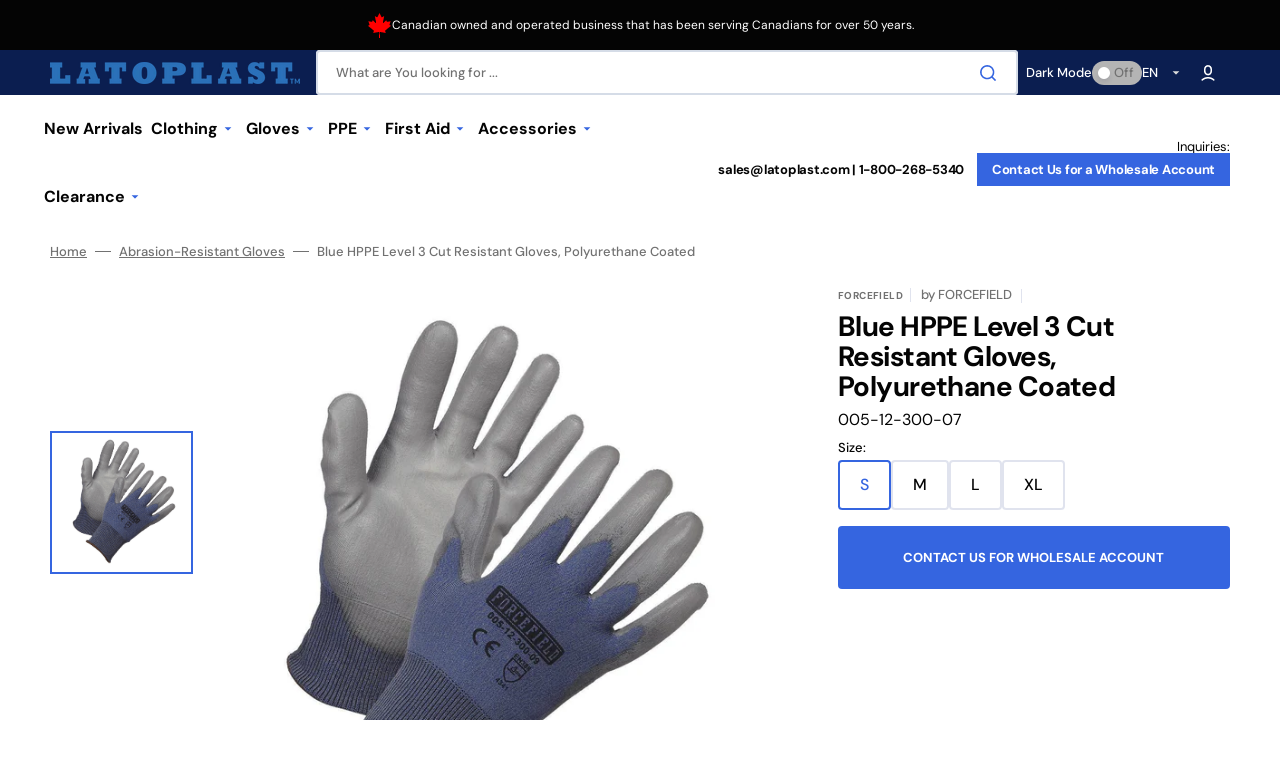

--- FILE ---
content_type: text/html; charset=utf-8
request_url: https://www.latoplast.com/products/blue-hppe-level-3-cut-resistant-gloves-polyurethane-coated
body_size: 41605
content:
<!doctype html>
<html class="no-js" lang="en" data-scheme="auto">
  <head>
    <meta charset="utf-8">
    <meta http-equiv="X-UA-Compatible" content="IE=edge">
    <meta name="viewport" content="width=device-width,initial-scale=1">
    <meta name="theme-color" content="">
    <link rel="canonical" href="https://www.latoplast.com/products/blue-hppe-level-3-cut-resistant-gloves-polyurethane-coated">
    <link rel="preconnect" href="https://cdn.shopify.com" crossorigin><link rel="icon" type="image/png" href="//www.latoplast.com/cdn/shop/files/favicon_29b1f97a-2f34-4824-ae5b-1af7b338ed82.png?crop=center&height=32&v=1708544446&width=32"><link rel="preconnect" href="https://fonts.shopifycdn.com" crossorigin><title>Blue HPPE Level 3 Cut Resistant Gloves, Polyurethane Coated</title>

    
      <meta name="description" content="Blue HPPE Knitwrist Palm Coated with Grey Polyurethane Exceptional cut resistance with an optimal level of HPPE Polyurethane coating provides a sure grip in dry &amp;amp; light oil applications Applications Canning Sheet metal Glass handling Recycling Bottling">
    

    

<meta property="og:site_name" content="Latoplast">
<meta property="og:url" content="https://www.latoplast.com/products/blue-hppe-level-3-cut-resistant-gloves-polyurethane-coated">
<meta property="og:title" content="Blue HPPE Level 3 Cut Resistant Gloves, Polyurethane Coated">
<meta property="og:type" content="product">
<meta property="og:description" content="Blue HPPE Knitwrist Palm Coated with Grey Polyurethane Exceptional cut resistance with an optimal level of HPPE Polyurethane coating provides a sure grip in dry &amp;amp; light oil applications Applications Canning Sheet metal Glass handling Recycling Bottling"><meta property="og:image" content="http://www.latoplast.com/cdn/shop/products/blue-hppe-level-3-cut-resistant-gloves-polyurethane-coated_3f41ac8b-16b2-4214-9089-9e02d8dc5e17.jpg?v=1755340062">
  <meta property="og:image:secure_url" content="https://www.latoplast.com/cdn/shop/products/blue-hppe-level-3-cut-resistant-gloves-polyurethane-coated_3f41ac8b-16b2-4214-9089-9e02d8dc5e17.jpg?v=1755340062">
  <meta property="og:image:width" content="1500">
  <meta property="og:image:height" content="1500"><meta property="og:price:amount" content="3.81">
  <meta property="og:price:currency" content="CAD"><meta name="twitter:card" content="summary_large_image">
<meta name="twitter:title" content="Blue HPPE Level 3 Cut Resistant Gloves, Polyurethane Coated">
<meta name="twitter:description" content="Blue HPPE Knitwrist Palm Coated with Grey Polyurethane Exceptional cut resistance with an optimal level of HPPE Polyurethane coating provides a sure grip in dry &amp;amp; light oil applications Applications Canning Sheet metal Glass handling Recycling Bottling">


    <script src="//www.latoplast.com/cdn/shop/t/17/assets/constants.js?v=57430444635880596041708488457" defer="defer"></script>
    <script src="//www.latoplast.com/cdn/shop/t/17/assets/pubsub.js?v=2921868252632587581708488457" defer="defer"></script>
    <script src="//www.latoplast.com/cdn/shop/t/17/assets/global.js?v=13437151616693758371708488457" defer="defer"></script>

    <script>window.performance && window.performance.mark && window.performance.mark('shopify.content_for_header.start');</script><meta id="shopify-digital-wallet" name="shopify-digital-wallet" content="/2325938221/digital_wallets/dialog">
<meta name="shopify-checkout-api-token" content="53e96db3d2b37772d3fad171352aa658">
<link rel="alternate" hreflang="x-default" href="https://www.latoplast.com/products/blue-hppe-level-3-cut-resistant-gloves-polyurethane-coated">
<link rel="alternate" hreflang="en-CA" href="https://www.latoplast.com/products/blue-hppe-level-3-cut-resistant-gloves-polyurethane-coated">
<link rel="alternate" hreflang="fr-CA" href="https://www.latoplast.com/fr/products/blue-hppe-level-3-cut-resistant-gloves-polyurethane-coated">
<link rel="alternate" type="application/json+oembed" href="https://www.latoplast.com/products/blue-hppe-level-3-cut-resistant-gloves-polyurethane-coated.oembed">
<script async="async" src="/checkouts/internal/preloads.js?locale=en-CA"></script>
<link rel="preconnect" href="https://shop.app" crossorigin="anonymous">
<script async="async" src="https://shop.app/checkouts/internal/preloads.js?locale=en-CA&shop_id=2325938221" crossorigin="anonymous"></script>
<script id="shopify-features" type="application/json">{"accessToken":"53e96db3d2b37772d3fad171352aa658","betas":["rich-media-storefront-analytics"],"domain":"www.latoplast.com","predictiveSearch":true,"shopId":2325938221,"locale":"en"}</script>
<script>var Shopify = Shopify || {};
Shopify.shop = "latoplast.myshopify.com";
Shopify.locale = "en";
Shopify.currency = {"active":"CAD","rate":"1.0"};
Shopify.country = "CA";
Shopify.theme = {"name":"Stockmart-v1.1 [BA]","id":137044131989,"schema_name":"Stockmart","schema_version":"1.1.2","theme_store_id":2105,"role":"main"};
Shopify.theme.handle = "null";
Shopify.theme.style = {"id":null,"handle":null};
Shopify.cdnHost = "www.latoplast.com/cdn";
Shopify.routes = Shopify.routes || {};
Shopify.routes.root = "/";</script>
<script type="module">!function(o){(o.Shopify=o.Shopify||{}).modules=!0}(window);</script>
<script>!function(o){function n(){var o=[];function n(){o.push(Array.prototype.slice.apply(arguments))}return n.q=o,n}var t=o.Shopify=o.Shopify||{};t.loadFeatures=n(),t.autoloadFeatures=n()}(window);</script>
<script>
  window.ShopifyPay = window.ShopifyPay || {};
  window.ShopifyPay.apiHost = "shop.app\/pay";
  window.ShopifyPay.redirectState = null;
</script>
<script id="shop-js-analytics" type="application/json">{"pageType":"product"}</script>
<script defer="defer" async type="module" src="//www.latoplast.com/cdn/shopifycloud/shop-js/modules/v2/client.init-shop-cart-sync_BT-GjEfc.en.esm.js"></script>
<script defer="defer" async type="module" src="//www.latoplast.com/cdn/shopifycloud/shop-js/modules/v2/chunk.common_D58fp_Oc.esm.js"></script>
<script defer="defer" async type="module" src="//www.latoplast.com/cdn/shopifycloud/shop-js/modules/v2/chunk.modal_xMitdFEc.esm.js"></script>
<script type="module">
  await import("//www.latoplast.com/cdn/shopifycloud/shop-js/modules/v2/client.init-shop-cart-sync_BT-GjEfc.en.esm.js");
await import("//www.latoplast.com/cdn/shopifycloud/shop-js/modules/v2/chunk.common_D58fp_Oc.esm.js");
await import("//www.latoplast.com/cdn/shopifycloud/shop-js/modules/v2/chunk.modal_xMitdFEc.esm.js");

  window.Shopify.SignInWithShop?.initShopCartSync?.({"fedCMEnabled":true,"windoidEnabled":true});

</script>
<script>
  window.Shopify = window.Shopify || {};
  if (!window.Shopify.featureAssets) window.Shopify.featureAssets = {};
  window.Shopify.featureAssets['shop-js'] = {"shop-cart-sync":["modules/v2/client.shop-cart-sync_DZOKe7Ll.en.esm.js","modules/v2/chunk.common_D58fp_Oc.esm.js","modules/v2/chunk.modal_xMitdFEc.esm.js"],"init-fed-cm":["modules/v2/client.init-fed-cm_B6oLuCjv.en.esm.js","modules/v2/chunk.common_D58fp_Oc.esm.js","modules/v2/chunk.modal_xMitdFEc.esm.js"],"shop-cash-offers":["modules/v2/client.shop-cash-offers_D2sdYoxE.en.esm.js","modules/v2/chunk.common_D58fp_Oc.esm.js","modules/v2/chunk.modal_xMitdFEc.esm.js"],"shop-login-button":["modules/v2/client.shop-login-button_QeVjl5Y3.en.esm.js","modules/v2/chunk.common_D58fp_Oc.esm.js","modules/v2/chunk.modal_xMitdFEc.esm.js"],"pay-button":["modules/v2/client.pay-button_DXTOsIq6.en.esm.js","modules/v2/chunk.common_D58fp_Oc.esm.js","modules/v2/chunk.modal_xMitdFEc.esm.js"],"shop-button":["modules/v2/client.shop-button_DQZHx9pm.en.esm.js","modules/v2/chunk.common_D58fp_Oc.esm.js","modules/v2/chunk.modal_xMitdFEc.esm.js"],"avatar":["modules/v2/client.avatar_BTnouDA3.en.esm.js"],"init-windoid":["modules/v2/client.init-windoid_CR1B-cfM.en.esm.js","modules/v2/chunk.common_D58fp_Oc.esm.js","modules/v2/chunk.modal_xMitdFEc.esm.js"],"init-shop-for-new-customer-accounts":["modules/v2/client.init-shop-for-new-customer-accounts_C_vY_xzh.en.esm.js","modules/v2/client.shop-login-button_QeVjl5Y3.en.esm.js","modules/v2/chunk.common_D58fp_Oc.esm.js","modules/v2/chunk.modal_xMitdFEc.esm.js"],"init-shop-email-lookup-coordinator":["modules/v2/client.init-shop-email-lookup-coordinator_BI7n9ZSv.en.esm.js","modules/v2/chunk.common_D58fp_Oc.esm.js","modules/v2/chunk.modal_xMitdFEc.esm.js"],"init-shop-cart-sync":["modules/v2/client.init-shop-cart-sync_BT-GjEfc.en.esm.js","modules/v2/chunk.common_D58fp_Oc.esm.js","modules/v2/chunk.modal_xMitdFEc.esm.js"],"shop-toast-manager":["modules/v2/client.shop-toast-manager_DiYdP3xc.en.esm.js","modules/v2/chunk.common_D58fp_Oc.esm.js","modules/v2/chunk.modal_xMitdFEc.esm.js"],"init-customer-accounts":["modules/v2/client.init-customer-accounts_D9ZNqS-Q.en.esm.js","modules/v2/client.shop-login-button_QeVjl5Y3.en.esm.js","modules/v2/chunk.common_D58fp_Oc.esm.js","modules/v2/chunk.modal_xMitdFEc.esm.js"],"init-customer-accounts-sign-up":["modules/v2/client.init-customer-accounts-sign-up_iGw4briv.en.esm.js","modules/v2/client.shop-login-button_QeVjl5Y3.en.esm.js","modules/v2/chunk.common_D58fp_Oc.esm.js","modules/v2/chunk.modal_xMitdFEc.esm.js"],"shop-follow-button":["modules/v2/client.shop-follow-button_CqMgW2wH.en.esm.js","modules/v2/chunk.common_D58fp_Oc.esm.js","modules/v2/chunk.modal_xMitdFEc.esm.js"],"checkout-modal":["modules/v2/client.checkout-modal_xHeaAweL.en.esm.js","modules/v2/chunk.common_D58fp_Oc.esm.js","modules/v2/chunk.modal_xMitdFEc.esm.js"],"shop-login":["modules/v2/client.shop-login_D91U-Q7h.en.esm.js","modules/v2/chunk.common_D58fp_Oc.esm.js","modules/v2/chunk.modal_xMitdFEc.esm.js"],"lead-capture":["modules/v2/client.lead-capture_BJmE1dJe.en.esm.js","modules/v2/chunk.common_D58fp_Oc.esm.js","modules/v2/chunk.modal_xMitdFEc.esm.js"],"payment-terms":["modules/v2/client.payment-terms_Ci9AEqFq.en.esm.js","modules/v2/chunk.common_D58fp_Oc.esm.js","modules/v2/chunk.modal_xMitdFEc.esm.js"]};
</script>
<script>(function() {
  var isLoaded = false;
  function asyncLoad() {
    if (isLoaded) return;
    isLoaded = true;
    var urls = ["https:\/\/chimpstatic.com\/mcjs-connected\/js\/users\/87c56774d2ff582600c4736aa\/96f7490b7da03051cf185a96c.js?shop=latoplast.myshopify.com","https:\/\/gtranslate.io\/shopify\/gtranslate.js?shop=latoplast.myshopify.com"];
    for (var i = 0; i < urls.length; i++) {
      var s = document.createElement('script');
      s.type = 'text/javascript';
      s.async = true;
      s.src = urls[i];
      var x = document.getElementsByTagName('script')[0];
      x.parentNode.insertBefore(s, x);
    }
  };
  if(window.attachEvent) {
    window.attachEvent('onload', asyncLoad);
  } else {
    window.addEventListener('load', asyncLoad, false);
  }
})();</script>
<script id="__st">var __st={"a":2325938221,"offset":-18000,"reqid":"cdce0328-93ee-4ef5-a948-d60af7082ed2-1769140603","pageurl":"www.latoplast.com\/products\/blue-hppe-level-3-cut-resistant-gloves-polyurethane-coated","u":"0ea8b6819b51","p":"product","rtyp":"product","rid":8230579011733};</script>
<script>window.ShopifyPaypalV4VisibilityTracking = true;</script>
<script id="captcha-bootstrap">!function(){'use strict';const t='contact',e='account',n='new_comment',o=[[t,t],['blogs',n],['comments',n],[t,'customer']],c=[[e,'customer_login'],[e,'guest_login'],[e,'recover_customer_password'],[e,'create_customer']],r=t=>t.map((([t,e])=>`form[action*='/${t}']:not([data-nocaptcha='true']) input[name='form_type'][value='${e}']`)).join(','),a=t=>()=>t?[...document.querySelectorAll(t)].map((t=>t.form)):[];function s(){const t=[...o],e=r(t);return a(e)}const i='password',u='form_key',d=['recaptcha-v3-token','g-recaptcha-response','h-captcha-response',i],f=()=>{try{return window.sessionStorage}catch{return}},m='__shopify_v',_=t=>t.elements[u];function p(t,e,n=!1){try{const o=window.sessionStorage,c=JSON.parse(o.getItem(e)),{data:r}=function(t){const{data:e,action:n}=t;return t[m]||n?{data:e,action:n}:{data:t,action:n}}(c);for(const[e,n]of Object.entries(r))t.elements[e]&&(t.elements[e].value=n);n&&o.removeItem(e)}catch(o){console.error('form repopulation failed',{error:o})}}const l='form_type',E='cptcha';function T(t){t.dataset[E]=!0}const w=window,h=w.document,L='Shopify',v='ce_forms',y='captcha';let A=!1;((t,e)=>{const n=(g='f06e6c50-85a8-45c8-87d0-21a2b65856fe',I='https://cdn.shopify.com/shopifycloud/storefront-forms-hcaptcha/ce_storefront_forms_captcha_hcaptcha.v1.5.2.iife.js',D={infoText:'Protected by hCaptcha',privacyText:'Privacy',termsText:'Terms'},(t,e,n)=>{const o=w[L][v],c=o.bindForm;if(c)return c(t,g,e,D).then(n);var r;o.q.push([[t,g,e,D],n]),r=I,A||(h.body.append(Object.assign(h.createElement('script'),{id:'captcha-provider',async:!0,src:r})),A=!0)});var g,I,D;w[L]=w[L]||{},w[L][v]=w[L][v]||{},w[L][v].q=[],w[L][y]=w[L][y]||{},w[L][y].protect=function(t,e){n(t,void 0,e),T(t)},Object.freeze(w[L][y]),function(t,e,n,w,h,L){const[v,y,A,g]=function(t,e,n){const i=e?o:[],u=t?c:[],d=[...i,...u],f=r(d),m=r(i),_=r(d.filter((([t,e])=>n.includes(e))));return[a(f),a(m),a(_),s()]}(w,h,L),I=t=>{const e=t.target;return e instanceof HTMLFormElement?e:e&&e.form},D=t=>v().includes(t);t.addEventListener('submit',(t=>{const e=I(t);if(!e)return;const n=D(e)&&!e.dataset.hcaptchaBound&&!e.dataset.recaptchaBound,o=_(e),c=g().includes(e)&&(!o||!o.value);(n||c)&&t.preventDefault(),c&&!n&&(function(t){try{if(!f())return;!function(t){const e=f();if(!e)return;const n=_(t);if(!n)return;const o=n.value;o&&e.removeItem(o)}(t);const e=Array.from(Array(32),(()=>Math.random().toString(36)[2])).join('');!function(t,e){_(t)||t.append(Object.assign(document.createElement('input'),{type:'hidden',name:u})),t.elements[u].value=e}(t,e),function(t,e){const n=f();if(!n)return;const o=[...t.querySelectorAll(`input[type='${i}']`)].map((({name:t})=>t)),c=[...d,...o],r={};for(const[a,s]of new FormData(t).entries())c.includes(a)||(r[a]=s);n.setItem(e,JSON.stringify({[m]:1,action:t.action,data:r}))}(t,e)}catch(e){console.error('failed to persist form',e)}}(e),e.submit())}));const S=(t,e)=>{t&&!t.dataset[E]&&(n(t,e.some((e=>e===t))),T(t))};for(const o of['focusin','change'])t.addEventListener(o,(t=>{const e=I(t);D(e)&&S(e,y())}));const B=e.get('form_key'),M=e.get(l),P=B&&M;t.addEventListener('DOMContentLoaded',(()=>{const t=y();if(P)for(const e of t)e.elements[l].value===M&&p(e,B);[...new Set([...A(),...v().filter((t=>'true'===t.dataset.shopifyCaptcha))])].forEach((e=>S(e,t)))}))}(h,new URLSearchParams(w.location.search),n,t,e,['guest_login'])})(!0,!0)}();</script>
<script integrity="sha256-4kQ18oKyAcykRKYeNunJcIwy7WH5gtpwJnB7kiuLZ1E=" data-source-attribution="shopify.loadfeatures" defer="defer" src="//www.latoplast.com/cdn/shopifycloud/storefront/assets/storefront/load_feature-a0a9edcb.js" crossorigin="anonymous"></script>
<script crossorigin="anonymous" defer="defer" src="//www.latoplast.com/cdn/shopifycloud/storefront/assets/shopify_pay/storefront-65b4c6d7.js?v=20250812"></script>
<script data-source-attribution="shopify.dynamic_checkout.dynamic.init">var Shopify=Shopify||{};Shopify.PaymentButton=Shopify.PaymentButton||{isStorefrontPortableWallets:!0,init:function(){window.Shopify.PaymentButton.init=function(){};var t=document.createElement("script");t.src="https://www.latoplast.com/cdn/shopifycloud/portable-wallets/latest/portable-wallets.en.js",t.type="module",document.head.appendChild(t)}};
</script>
<script data-source-attribution="shopify.dynamic_checkout.buyer_consent">
  function portableWalletsHideBuyerConsent(e){var t=document.getElementById("shopify-buyer-consent"),n=document.getElementById("shopify-subscription-policy-button");t&&n&&(t.classList.add("hidden"),t.setAttribute("aria-hidden","true"),n.removeEventListener("click",e))}function portableWalletsShowBuyerConsent(e){var t=document.getElementById("shopify-buyer-consent"),n=document.getElementById("shopify-subscription-policy-button");t&&n&&(t.classList.remove("hidden"),t.removeAttribute("aria-hidden"),n.addEventListener("click",e))}window.Shopify?.PaymentButton&&(window.Shopify.PaymentButton.hideBuyerConsent=portableWalletsHideBuyerConsent,window.Shopify.PaymentButton.showBuyerConsent=portableWalletsShowBuyerConsent);
</script>
<script data-source-attribution="shopify.dynamic_checkout.cart.bootstrap">document.addEventListener("DOMContentLoaded",(function(){function t(){return document.querySelector("shopify-accelerated-checkout-cart, shopify-accelerated-checkout")}if(t())Shopify.PaymentButton.init();else{new MutationObserver((function(e,n){t()&&(Shopify.PaymentButton.init(),n.disconnect())})).observe(document.body,{childList:!0,subtree:!0})}}));
</script>
<link id="shopify-accelerated-checkout-styles" rel="stylesheet" media="screen" href="https://www.latoplast.com/cdn/shopifycloud/portable-wallets/latest/accelerated-checkout-backwards-compat.css" crossorigin="anonymous">
<style id="shopify-accelerated-checkout-cart">
        #shopify-buyer-consent {
  margin-top: 1em;
  display: inline-block;
  width: 100%;
}

#shopify-buyer-consent.hidden {
  display: none;
}

#shopify-subscription-policy-button {
  background: none;
  border: none;
  padding: 0;
  text-decoration: underline;
  font-size: inherit;
  cursor: pointer;
}

#shopify-subscription-policy-button::before {
  box-shadow: none;
}

      </style>
<script id="sections-script" data-sections="main-product,product-recommendations,header,footer" defer="defer" src="//www.latoplast.com/cdn/shop/t/17/compiled_assets/scripts.js?v=3897"></script>
<script>window.performance && window.performance.mark && window.performance.mark('shopify.content_for_header.end');</script>


    <style data-shopify>
      @font-face {
  font-family: "DM Sans";
  font-weight: 400;
  font-style: normal;
  font-display: swap;
  src: url("//www.latoplast.com/cdn/fonts/dm_sans/dmsans_n4.ec80bd4dd7e1a334c969c265873491ae56018d72.woff2") format("woff2"),
       url("//www.latoplast.com/cdn/fonts/dm_sans/dmsans_n4.87bdd914d8a61247b911147ae68e754d695c58a6.woff") format("woff");
}

      @font-face {
  font-family: "DM Sans";
  font-weight: 700;
  font-style: normal;
  font-display: swap;
  src: url("//www.latoplast.com/cdn/fonts/dm_sans/dmsans_n7.97e21d81502002291ea1de8aefb79170c6946ce5.woff2") format("woff2"),
       url("//www.latoplast.com/cdn/fonts/dm_sans/dmsans_n7.af5c214f5116410ca1d53a2090665620e78e2e1b.woff") format("woff");
}

      @font-face {
  font-family: "DM Sans";
  font-weight: 700;
  font-style: normal;
  font-display: swap;
  src: url("//www.latoplast.com/cdn/fonts/dm_sans/dmsans_n7.97e21d81502002291ea1de8aefb79170c6946ce5.woff2") format("woff2"),
       url("//www.latoplast.com/cdn/fonts/dm_sans/dmsans_n7.af5c214f5116410ca1d53a2090665620e78e2e1b.woff") format("woff");
}

      @font-face {
  font-family: "DM Sans";
  font-weight: 700;
  font-style: normal;
  font-display: swap;
  src: url("//www.latoplast.com/cdn/fonts/dm_sans/dmsans_n7.97e21d81502002291ea1de8aefb79170c6946ce5.woff2") format("woff2"),
       url("//www.latoplast.com/cdn/fonts/dm_sans/dmsans_n7.af5c214f5116410ca1d53a2090665620e78e2e1b.woff") format("woff");
}

      @font-face {
  font-family: "DM Sans";
  font-weight: 700;
  font-style: normal;
  font-display: swap;
  src: url("//www.latoplast.com/cdn/fonts/dm_sans/dmsans_n7.97e21d81502002291ea1de8aefb79170c6946ce5.woff2") format("woff2"),
       url("//www.latoplast.com/cdn/fonts/dm_sans/dmsans_n7.af5c214f5116410ca1d53a2090665620e78e2e1b.woff") format("woff");
}

      @font-face {
  font-family: "DM Sans";
  font-weight: 300;
  font-style: normal;
  font-display: swap;
  src: url("//www.latoplast.com/cdn/fonts/dm_sans/dmsans_n3.d218434bb518134511e5205d90c23cfb8a1b261b.woff2") format("woff2"),
       url("//www.latoplast.com/cdn/fonts/dm_sans/dmsans_n3.0c324a11de656e0e3f656188ad5de9ff34f70c04.woff") format("woff");
}

      @font-face {
  font-family: "DM Sans";
  font-weight: 400;
  font-style: normal;
  font-display: swap;
  src: url("//www.latoplast.com/cdn/fonts/dm_sans/dmsans_n4.ec80bd4dd7e1a334c969c265873491ae56018d72.woff2") format("woff2"),
       url("//www.latoplast.com/cdn/fonts/dm_sans/dmsans_n4.87bdd914d8a61247b911147ae68e754d695c58a6.woff") format("woff");
}

      @font-face {
  font-family: "DM Sans";
  font-weight: 500;
  font-style: normal;
  font-display: swap;
  src: url("//www.latoplast.com/cdn/fonts/dm_sans/dmsans_n5.8a0f1984c77eb7186ceb87c4da2173ff65eb012e.woff2") format("woff2"),
       url("//www.latoplast.com/cdn/fonts/dm_sans/dmsans_n5.9ad2e755a89e15b3d6c53259daad5fc9609888e6.woff") format("woff");
}

      @font-face {
  font-family: "DM Sans";
  font-weight: 700;
  font-style: normal;
  font-display: swap;
  src: url("//www.latoplast.com/cdn/fonts/dm_sans/dmsans_n7.97e21d81502002291ea1de8aefb79170c6946ce5.woff2") format("woff2"),
       url("//www.latoplast.com/cdn/fonts/dm_sans/dmsans_n7.af5c214f5116410ca1d53a2090665620e78e2e1b.woff") format("woff");
}

      @font-face {
  font-family: "DM Sans";
  font-weight: 400;
  font-style: italic;
  font-display: swap;
  src: url("//www.latoplast.com/cdn/fonts/dm_sans/dmsans_i4.b8fe05e69ee95d5a53155c346957d8cbf5081c1a.woff2") format("woff2"),
       url("//www.latoplast.com/cdn/fonts/dm_sans/dmsans_i4.403fe28ee2ea63e142575c0aa47684d65f8c23a0.woff") format("woff");
}

      @font-face {
  font-family: "DM Sans";
  font-weight: 700;
  font-style: italic;
  font-display: swap;
  src: url("//www.latoplast.com/cdn/fonts/dm_sans/dmsans_i7.52b57f7d7342eb7255084623d98ab83fd96e7f9b.woff2") format("woff2"),
       url("//www.latoplast.com/cdn/fonts/dm_sans/dmsans_i7.d5e14ef18a1d4a8ce78a4187580b4eb1759c2eda.woff") format("woff");
}

      @font-face {
  font-family: "DM Sans";
  font-weight: 700;
  font-style: italic;
  font-display: swap;
  src: url("//www.latoplast.com/cdn/fonts/dm_sans/dmsans_i7.52b57f7d7342eb7255084623d98ab83fd96e7f9b.woff2") format("woff2"),
       url("//www.latoplast.com/cdn/fonts/dm_sans/dmsans_i7.d5e14ef18a1d4a8ce78a4187580b4eb1759c2eda.woff") format("woff");
}


      :root {
      --spaced-section: 5rem;

      --font-body-family: "DM Sans", sans-serif;
      --font-body-style: normal;
      --font-body-weight: 400;

      --font-body-scale: 1.6;
      --font-body-line-height: 1.3;

      --font-heading-family: "DM Sans", sans-serif;
      --font-heading-style: normal;
      --font-heading-weight: 700;
      --font-heading-letter-spacing: -0.2em;
      --font-heading-line-height: 1.1;

      --font-subtitle-family: "DM Sans", sans-serif;
      --font-subtitle-style: normal;
      --font-subtitle-weight: 700;
      --font-subtitle-text-transform: uppercase;
      --font-subtitle-scale: 1.0;

      --font-heading-h1-scale: 1.0;
      --font-heading-h2-scale: 1.0;
      --font-heading-h3-scale: 1.0;
      --font-heading-h4-scale: 1.0;

      --font-heading-card-family: "DM Sans", sans-serif;
      --font-heading-card-style: normal;
      --font-heading-card-weight: 700;
      --font-text-card-family: "DM Sans", sans-serif;
      --font-text-card-style: normal;
      --font-text-card-weight: 400;

      --font-heading-card-scale: 1.5;
      --font-text-card-scale: 1.2;

      --font-button-family: "DM Sans", sans-serif;
      --font-button-style: normal;
      --font-button-weight: 700;
      --font-button-text-transform: none;

      --font-button-family: "DM Sans", sans-serif;
      --font-button-style: normal;
      --font-button-weight: 700;
      --font-button-text-transform: none;
      --font-button-letter-spacing: 0;
      --font-subtitle-letter-spacing: 0.04em;

      --font-header-menu-family: "DM Sans", sans-serif;
      --font-header-menu-style: normal;
      --font-header-menu-weight: 700;
      --font-header-menu-text-transform: none;

      --font-footer-menu-family: "DM Sans", sans-serif;
      --font-footer-menu-style: normal;
      --font-footer-menu-weight: 700;
      --font-footer-link-size: 13px;

      --font-popups-heading-family: "DM Sans", sans-serif;
      --font-popups-heading-style: normal;
      --font-popups-heading-weight: 700;
      --font-popups-text-family: "DM Sans", sans-serif;
      --font-popups-text-style: normal;
      --font-popups-text-weight: 400;
      --font-popup-heading-scale: 1.0;
      --font-popup-text-scale: 1.0;
      --font-notification-heading-scale: 1.0;
      --font-notification-text-scale: 1.0;

      --color-base-text: 4, 4, 4;
      --color-secondary-text: 113, 113, 113;
      --color-title-text: 4, 4, 4;
      --dot-background-color: , , ;

      --color-base-background-1: 255, 255, 255;
      --color-base-background-2: 255, 255, 255;
      --color-base-background-5: 245, 245, 241;
      --color-base-background-3: 11, 30, 80;
      --color-base-background-4: 40, 40, 40;

      --color-announcement-bar-background-1: 4, 4, 4;
      --color-announcement-bar-background-2: 238, 238, 238;

      --color-base-solid-button-labels: 255, 255, 255;
      --color-base-solid-button-labels-hover: 255, 255, 255;
      --color-base-button-background: 53, 101, 224;
      --color-base-button-background-hover: 30, 72, 181;
      --color-base-outline-button-labels: 224, 227, 238;
      --color-base-outline-button-labels-hover: 53, 101, 224;
      --color-secondary-button-labels: 53, 101, 224;
      --color-secondary-button-labels-hover: 53, 101, 224;
      --color-tertiary-button-labels: 53, 101, 224;
      --color-tertiary-button-labels-hover: 255, 255, 255;
      --color-tertiary-button-background: 53, 101, 224;
      --color-tertiary-button-background-hover: 53, 101, 224;
      --border-radius-button: 4px;
      --color-text-accent: 53, 101, 224;

      --payment-terms-background-color: #ffffff;
      --color-overlay-background: 0, 0, 0;
      --color-base-background-input: 255, 255, 255;

      --color-base-border-input: 213, 220, 231;
      --color-hover-border-input: 53, 101, 224;

      --color-badge-sale-background: 45, 134, 83;
      --color-badge-sale-text: 255, 255, 255;
      --color-badge-soldout-background: 213, 31, 75;
      --color-badge-soldout-text: 255, 255, 255;
      --color-border: 224, 227, 238;
      --color-background-card: 255, 255, 255;
      --color-background-card-dark: 247, 247, 247;
      --color-scheme-toggle: 180, 180, 180;
      --color-scheme-toggle-text: 113, 113, 113;
      }

      @media screen and (min-width: 990px) {
      	:root {
      		--spaced-section: 16rem;
      	}
      }

      *,
      *::before,
      *::after {
      box-sizing: inherit;
      }

      html {
      box-sizing: border-box;
      font-size: 10px;
      height: 100%;
      }

      body {
      position: relative;
      display: grid;
      grid-template-rows: auto auto 1fr auto;
      grid-template-columns: 100%;
      min-height: 100%;
      margin: 0;
      font-size: calc(var(--font-body-scale) * 1rem);
      line-height: 1.5;
      font-family: var(--font-body-family);
      font-style: var(--font-body-style);
      font-weight: var(--font-body-weight);
      overflow-x: hidden;
      }
    </style>
    <link href="//www.latoplast.com/cdn/shop/t/17/assets/swiper-bundle.min.css?v=67104566617031410831708488457" rel="stylesheet" type="text/css" media="all" />
    <link href="//www.latoplast.com/cdn/shop/t/17/assets/base.css?v=72580748559437874091754589037" rel="stylesheet" type="text/css" media="all" />
<link
        rel="stylesheet"
        href="//www.latoplast.com/cdn/shop/t/17/assets/component-predictive-search.css?v=64904219377317970701708488457"
        media="print"
        onload="this.media='all'"
      ><link href="//www.latoplast.com/cdn/shop/t/17/assets/custom.css?v=89790953706737015521708719850" rel="stylesheet" type="text/css" media="all" />
<link rel="preload" as="font" href="//www.latoplast.com/cdn/fonts/dm_sans/dmsans_n4.ec80bd4dd7e1a334c969c265873491ae56018d72.woff2" type="font/woff2" crossorigin><link rel="preload" as="font" href="//www.latoplast.com/cdn/fonts/dm_sans/dmsans_n7.97e21d81502002291ea1de8aefb79170c6946ce5.woff2" type="font/woff2" crossorigin><script>
      document.documentElement.className = document.documentElement.className.replace('no-js', 'js');
      if (Shopify.designMode) {
        document.documentElement.classList.add('shopify-design-mode');
      }
    </script>

    <script src="//www.latoplast.com/cdn/shop/t/17/assets/jquery-3.6.0.js?v=32573363768646652941708488457" defer="defer"></script>
    <script src="//www.latoplast.com/cdn/shop/t/17/assets/swiper-bundle.min.js?v=59665753948720967221708488457" defer="defer"></script>
    <script src="//www.latoplast.com/cdn/shop/t/17/assets/product-card.js?v=157130705868214899451708488457" defer="defer"></script>
    <script src="//www.latoplast.com/cdn/shop/t/17/assets/popup.js?v=179802735620567827611708488457" defer="defer"></script>
    
      <script src="//www.latoplast.com/cdn/shop/t/17/assets/scroll-top.js?v=148004363687240193071708488457" defer="defer"></script>
    

    <script>
      let cscoDarkMode = {};

      (function () {
        const body = document.querySelector('html[data-scheme]');

        cscoDarkMode = {
          init: function (e) {
            this.initMode(e);
            window.matchMedia('(prefers-color-scheme: dark)').addListener((e) => {
              this.initMode(e);
            });

            window.addEventListener('load', () => {
              const toggleBtns = document.querySelectorAll('.header__toggle-scheme');
              toggleBtns.forEach((btn) => {
                btn.addEventListener('click', (e) => {
                  e.preventDefault();

                  if ('auto' === body.getAttribute('data-scheme')) {
                    if (window.matchMedia('(prefers-color-scheme: dark)').matches) {
                      cscoDarkMode.changeScheme('light', true);
                    } else if (window.matchMedia('(prefers-color-scheme: light)').matches) {
                      cscoDarkMode.changeScheme('dark', true);
                    }
                  } else {
                    if ('dark' === body.getAttribute('data-scheme')) {
                      cscoDarkMode.changeScheme('light', true);
                    } else {
                      cscoDarkMode.changeScheme('dark', true);
                    }
                  }
                });
              });
            });
          },
          initMode: function (e) {
            let siteScheme = false;
            switch (
              'auto' // Field. User’s system preference.
            ) {
              case 'dark':
                siteScheme = 'dark';
                break;
              case 'light':
                siteScheme = 'light';
                break;
              case 'system':
                siteScheme = 'auto';
                break;
            }
            if ('true') {
              // Field. Enable dark/light mode toggle.
              if ('light' === localStorage.getItem('_color_schema')) {
                siteScheme = 'light';
              }
              if ('dark' === localStorage.getItem('_color_schema')) {
                siteScheme = 'dark';
              }
            }
            if (siteScheme && siteScheme !== body.getAttribute('data-scheme')) {
              this.changeScheme(siteScheme, false);
            }
          },
          changeScheme: function (siteScheme, cookie) {
            body.classList.add('scheme-toggled');
            body.setAttribute('data-scheme', siteScheme);
            if (cookie) {
              localStorage.setItem('_color_schema', siteScheme);
            }
            setTimeout(() => {
              body.classList.remove('scheme-toggled');
            }, 100);
          },
        };
      })();

      cscoDarkMode.init();

      document.addEventListener('shopify:section:load', function () {
        setTimeout(() => {
          cscoDarkMode.init();
        }, 100);
      });
    </script>    
<!-- Punchout Cloud -->
<script src="//cdn.cloud.punchoutexpress.com/cloud/assets/0.1.0/punchout-merged.min.js?v10005" defer="defer"></script>
<script src="//cdn.cloud.punchoutexpress.com/cloud/assets-shopify/0.1.0/cart.min.js?v10005" defer="defer"></script>
<style type="text/css">.btn-punchout-cancel {margin-left: 10px;}</style>
<!-- /Punchout Cloud -->

<script type="text/javascript">
window.PunchoutSettings = {
            "token": "addb4126a9df8bc5d14420551fb56f66",
            "checkout_selector": "*:has(> *[name=\"checkout\"])",
            "checkout_text": "Transfer Cart",
            "cancel_selector": "*:has(> *[name=\"checkout\"])",
            "cancel_text": "Cancel",
            "hide_selector": "*[name=\"checkout\"],.shopify-payment-button,.additional-checkout-buttons,.additional-checkout-button",
            "cart_container_selector": "#CartContainer,#CartDrawer,#ajaxifyModal"
        };
</script>

  <!-- BEGIN app block: shopify://apps/minmaxify-order-limits/blocks/app-embed-block/3acfba32-89f3-4377-ae20-cbb9abc48475 --><script type="text/javascript" src="https://limits.minmaxify.com/latoplast.myshopify.com?v=114&r=20240313120503"></script>

<!-- END app block --><link href="https://monorail-edge.shopifysvc.com" rel="dns-prefetch">
<script>(function(){if ("sendBeacon" in navigator && "performance" in window) {try {var session_token_from_headers = performance.getEntriesByType('navigation')[0].serverTiming.find(x => x.name == '_s').description;} catch {var session_token_from_headers = undefined;}var session_cookie_matches = document.cookie.match(/_shopify_s=([^;]*)/);var session_token_from_cookie = session_cookie_matches && session_cookie_matches.length === 2 ? session_cookie_matches[1] : "";var session_token = session_token_from_headers || session_token_from_cookie || "";function handle_abandonment_event(e) {var entries = performance.getEntries().filter(function(entry) {return /monorail-edge.shopifysvc.com/.test(entry.name);});if (!window.abandonment_tracked && entries.length === 0) {window.abandonment_tracked = true;var currentMs = Date.now();var navigation_start = performance.timing.navigationStart;var payload = {shop_id: 2325938221,url: window.location.href,navigation_start,duration: currentMs - navigation_start,session_token,page_type: "product"};window.navigator.sendBeacon("https://monorail-edge.shopifysvc.com/v1/produce", JSON.stringify({schema_id: "online_store_buyer_site_abandonment/1.1",payload: payload,metadata: {event_created_at_ms: currentMs,event_sent_at_ms: currentMs}}));}}window.addEventListener('pagehide', handle_abandonment_event);}}());</script>
<script id="web-pixels-manager-setup">(function e(e,d,r,n,o){if(void 0===o&&(o={}),!Boolean(null===(a=null===(i=window.Shopify)||void 0===i?void 0:i.analytics)||void 0===a?void 0:a.replayQueue)){var i,a;window.Shopify=window.Shopify||{};var t=window.Shopify;t.analytics=t.analytics||{};var s=t.analytics;s.replayQueue=[],s.publish=function(e,d,r){return s.replayQueue.push([e,d,r]),!0};try{self.performance.mark("wpm:start")}catch(e){}var l=function(){var e={modern:/Edge?\/(1{2}[4-9]|1[2-9]\d|[2-9]\d{2}|\d{4,})\.\d+(\.\d+|)|Firefox\/(1{2}[4-9]|1[2-9]\d|[2-9]\d{2}|\d{4,})\.\d+(\.\d+|)|Chrom(ium|e)\/(9{2}|\d{3,})\.\d+(\.\d+|)|(Maci|X1{2}).+ Version\/(15\.\d+|(1[6-9]|[2-9]\d|\d{3,})\.\d+)([,.]\d+|)( \(\w+\)|)( Mobile\/\w+|) Safari\/|Chrome.+OPR\/(9{2}|\d{3,})\.\d+\.\d+|(CPU[ +]OS|iPhone[ +]OS|CPU[ +]iPhone|CPU IPhone OS|CPU iPad OS)[ +]+(15[._]\d+|(1[6-9]|[2-9]\d|\d{3,})[._]\d+)([._]\d+|)|Android:?[ /-](13[3-9]|1[4-9]\d|[2-9]\d{2}|\d{4,})(\.\d+|)(\.\d+|)|Android.+Firefox\/(13[5-9]|1[4-9]\d|[2-9]\d{2}|\d{4,})\.\d+(\.\d+|)|Android.+Chrom(ium|e)\/(13[3-9]|1[4-9]\d|[2-9]\d{2}|\d{4,})\.\d+(\.\d+|)|SamsungBrowser\/([2-9]\d|\d{3,})\.\d+/,legacy:/Edge?\/(1[6-9]|[2-9]\d|\d{3,})\.\d+(\.\d+|)|Firefox\/(5[4-9]|[6-9]\d|\d{3,})\.\d+(\.\d+|)|Chrom(ium|e)\/(5[1-9]|[6-9]\d|\d{3,})\.\d+(\.\d+|)([\d.]+$|.*Safari\/(?![\d.]+ Edge\/[\d.]+$))|(Maci|X1{2}).+ Version\/(10\.\d+|(1[1-9]|[2-9]\d|\d{3,})\.\d+)([,.]\d+|)( \(\w+\)|)( Mobile\/\w+|) Safari\/|Chrome.+OPR\/(3[89]|[4-9]\d|\d{3,})\.\d+\.\d+|(CPU[ +]OS|iPhone[ +]OS|CPU[ +]iPhone|CPU IPhone OS|CPU iPad OS)[ +]+(10[._]\d+|(1[1-9]|[2-9]\d|\d{3,})[._]\d+)([._]\d+|)|Android:?[ /-](13[3-9]|1[4-9]\d|[2-9]\d{2}|\d{4,})(\.\d+|)(\.\d+|)|Mobile Safari.+OPR\/([89]\d|\d{3,})\.\d+\.\d+|Android.+Firefox\/(13[5-9]|1[4-9]\d|[2-9]\d{2}|\d{4,})\.\d+(\.\d+|)|Android.+Chrom(ium|e)\/(13[3-9]|1[4-9]\d|[2-9]\d{2}|\d{4,})\.\d+(\.\d+|)|Android.+(UC? ?Browser|UCWEB|U3)[ /]?(15\.([5-9]|\d{2,})|(1[6-9]|[2-9]\d|\d{3,})\.\d+)\.\d+|SamsungBrowser\/(5\.\d+|([6-9]|\d{2,})\.\d+)|Android.+MQ{2}Browser\/(14(\.(9|\d{2,})|)|(1[5-9]|[2-9]\d|\d{3,})(\.\d+|))(\.\d+|)|K[Aa][Ii]OS\/(3\.\d+|([4-9]|\d{2,})\.\d+)(\.\d+|)/},d=e.modern,r=e.legacy,n=navigator.userAgent;return n.match(d)?"modern":n.match(r)?"legacy":"unknown"}(),u="modern"===l?"modern":"legacy",c=(null!=n?n:{modern:"",legacy:""})[u],f=function(e){return[e.baseUrl,"/wpm","/b",e.hashVersion,"modern"===e.buildTarget?"m":"l",".js"].join("")}({baseUrl:d,hashVersion:r,buildTarget:u}),m=function(e){var d=e.version,r=e.bundleTarget,n=e.surface,o=e.pageUrl,i=e.monorailEndpoint;return{emit:function(e){var a=e.status,t=e.errorMsg,s=(new Date).getTime(),l=JSON.stringify({metadata:{event_sent_at_ms:s},events:[{schema_id:"web_pixels_manager_load/3.1",payload:{version:d,bundle_target:r,page_url:o,status:a,surface:n,error_msg:t},metadata:{event_created_at_ms:s}}]});if(!i)return console&&console.warn&&console.warn("[Web Pixels Manager] No Monorail endpoint provided, skipping logging."),!1;try{return self.navigator.sendBeacon.bind(self.navigator)(i,l)}catch(e){}var u=new XMLHttpRequest;try{return u.open("POST",i,!0),u.setRequestHeader("Content-Type","text/plain"),u.send(l),!0}catch(e){return console&&console.warn&&console.warn("[Web Pixels Manager] Got an unhandled error while logging to Monorail."),!1}}}}({version:r,bundleTarget:l,surface:e.surface,pageUrl:self.location.href,monorailEndpoint:e.monorailEndpoint});try{o.browserTarget=l,function(e){var d=e.src,r=e.async,n=void 0===r||r,o=e.onload,i=e.onerror,a=e.sri,t=e.scriptDataAttributes,s=void 0===t?{}:t,l=document.createElement("script"),u=document.querySelector("head"),c=document.querySelector("body");if(l.async=n,l.src=d,a&&(l.integrity=a,l.crossOrigin="anonymous"),s)for(var f in s)if(Object.prototype.hasOwnProperty.call(s,f))try{l.dataset[f]=s[f]}catch(e){}if(o&&l.addEventListener("load",o),i&&l.addEventListener("error",i),u)u.appendChild(l);else{if(!c)throw new Error("Did not find a head or body element to append the script");c.appendChild(l)}}({src:f,async:!0,onload:function(){if(!function(){var e,d;return Boolean(null===(d=null===(e=window.Shopify)||void 0===e?void 0:e.analytics)||void 0===d?void 0:d.initialized)}()){var d=window.webPixelsManager.init(e)||void 0;if(d){var r=window.Shopify.analytics;r.replayQueue.forEach((function(e){var r=e[0],n=e[1],o=e[2];d.publishCustomEvent(r,n,o)})),r.replayQueue=[],r.publish=d.publishCustomEvent,r.visitor=d.visitor,r.initialized=!0}}},onerror:function(){return m.emit({status:"failed",errorMsg:"".concat(f," has failed to load")})},sri:function(e){var d=/^sha384-[A-Za-z0-9+/=]+$/;return"string"==typeof e&&d.test(e)}(c)?c:"",scriptDataAttributes:o}),m.emit({status:"loading"})}catch(e){m.emit({status:"failed",errorMsg:(null==e?void 0:e.message)||"Unknown error"})}}})({shopId: 2325938221,storefrontBaseUrl: "https://www.latoplast.com",extensionsBaseUrl: "https://extensions.shopifycdn.com/cdn/shopifycloud/web-pixels-manager",monorailEndpoint: "https://monorail-edge.shopifysvc.com/unstable/produce_batch",surface: "storefront-renderer",enabledBetaFlags: ["2dca8a86"],webPixelsConfigList: [{"id":"2543616369","configuration":"{\"shopID\": \"68538\"}","eventPayloadVersion":"v1","runtimeContext":"STRICT","scriptVersion":"d22b5691c62682d22357c5bcbea63a2b","type":"APP","apiClientId":3780451,"privacyPurposes":["ANALYTICS","MARKETING","SALE_OF_DATA"],"dataSharingAdjustments":{"protectedCustomerApprovalScopes":["read_customer_email","read_customer_name","read_customer_personal_data","read_customer_phone"]}},{"id":"shopify-app-pixel","configuration":"{}","eventPayloadVersion":"v1","runtimeContext":"STRICT","scriptVersion":"0450","apiClientId":"shopify-pixel","type":"APP","privacyPurposes":["ANALYTICS","MARKETING"]},{"id":"shopify-custom-pixel","eventPayloadVersion":"v1","runtimeContext":"LAX","scriptVersion":"0450","apiClientId":"shopify-pixel","type":"CUSTOM","privacyPurposes":["ANALYTICS","MARKETING"]}],isMerchantRequest: false,initData: {"shop":{"name":"Latoplast","paymentSettings":{"currencyCode":"CAD"},"myshopifyDomain":"latoplast.myshopify.com","countryCode":"CA","storefrontUrl":"https:\/\/www.latoplast.com"},"customer":null,"cart":null,"checkout":null,"productVariants":[{"price":{"amount":3.81,"currencyCode":"CAD"},"product":{"title":"Blue HPPE Level 3 Cut Resistant Gloves, Polyurethane Coated","vendor":"FORCEFIELD","id":"8230579011733","untranslatedTitle":"Blue HPPE Level 3 Cut Resistant Gloves, Polyurethane Coated","url":"\/products\/blue-hppe-level-3-cut-resistant-gloves-polyurethane-coated","type":"Cut-Resistant Gloves"},"id":"44380830826645","image":{"src":"\/\/www.latoplast.com\/cdn\/shop\/products\/blue-hppe-level-3-cut-resistant-gloves-polyurethane-coated_3f41ac8b-16b2-4214-9089-9e02d8dc5e17.jpg?v=1755340062"},"sku":"005-12-300-07","title":"S","untranslatedTitle":"S"},{"price":{"amount":6.74,"currencyCode":"CAD"},"product":{"title":"Blue HPPE Level 3 Cut Resistant Gloves, Polyurethane Coated","vendor":"FORCEFIELD","id":"8230579011733","untranslatedTitle":"Blue HPPE Level 3 Cut Resistant Gloves, Polyurethane Coated","url":"\/products\/blue-hppe-level-3-cut-resistant-gloves-polyurethane-coated","type":"Cut-Resistant Gloves"},"id":"44380830859413","image":{"src":"\/\/www.latoplast.com\/cdn\/shop\/products\/blue-hppe-level-3-cut-resistant-gloves-polyurethane-coated_3f41ac8b-16b2-4214-9089-9e02d8dc5e17.jpg?v=1755340062"},"sku":"005-12-300-08","title":"M","untranslatedTitle":"M"},{"price":{"amount":7.61,"currencyCode":"CAD"},"product":{"title":"Blue HPPE Level 3 Cut Resistant Gloves, Polyurethane Coated","vendor":"FORCEFIELD","id":"8230579011733","untranslatedTitle":"Blue HPPE Level 3 Cut Resistant Gloves, Polyurethane Coated","url":"\/products\/blue-hppe-level-3-cut-resistant-gloves-polyurethane-coated","type":"Cut-Resistant Gloves"},"id":"44380830892181","image":{"src":"\/\/www.latoplast.com\/cdn\/shop\/products\/blue-hppe-level-3-cut-resistant-gloves-polyurethane-coated_3f41ac8b-16b2-4214-9089-9e02d8dc5e17.jpg?v=1755340062"},"sku":"005-12-300-09","title":"L","untranslatedTitle":"L"},{"price":{"amount":7.07,"currencyCode":"CAD"},"product":{"title":"Blue HPPE Level 3 Cut Resistant Gloves, Polyurethane Coated","vendor":"FORCEFIELD","id":"8230579011733","untranslatedTitle":"Blue HPPE Level 3 Cut Resistant Gloves, Polyurethane Coated","url":"\/products\/blue-hppe-level-3-cut-resistant-gloves-polyurethane-coated","type":"Cut-Resistant Gloves"},"id":"44380830924949","image":{"src":"\/\/www.latoplast.com\/cdn\/shop\/products\/blue-hppe-level-3-cut-resistant-gloves-polyurethane-coated_3f41ac8b-16b2-4214-9089-9e02d8dc5e17.jpg?v=1755340062"},"sku":"005-12-300-10","title":"XL","untranslatedTitle":"XL"}],"purchasingCompany":null},},"https://www.latoplast.com/cdn","fcfee988w5aeb613cpc8e4bc33m6693e112",{"modern":"","legacy":""},{"shopId":"2325938221","storefrontBaseUrl":"https:\/\/www.latoplast.com","extensionBaseUrl":"https:\/\/extensions.shopifycdn.com\/cdn\/shopifycloud\/web-pixels-manager","surface":"storefront-renderer","enabledBetaFlags":"[\"2dca8a86\"]","isMerchantRequest":"false","hashVersion":"fcfee988w5aeb613cpc8e4bc33m6693e112","publish":"custom","events":"[[\"page_viewed\",{}],[\"product_viewed\",{\"productVariant\":{\"price\":{\"amount\":3.81,\"currencyCode\":\"CAD\"},\"product\":{\"title\":\"Blue HPPE Level 3 Cut Resistant Gloves, Polyurethane Coated\",\"vendor\":\"FORCEFIELD\",\"id\":\"8230579011733\",\"untranslatedTitle\":\"Blue HPPE Level 3 Cut Resistant Gloves, Polyurethane Coated\",\"url\":\"\/products\/blue-hppe-level-3-cut-resistant-gloves-polyurethane-coated\",\"type\":\"Cut-Resistant Gloves\"},\"id\":\"44380830826645\",\"image\":{\"src\":\"\/\/www.latoplast.com\/cdn\/shop\/products\/blue-hppe-level-3-cut-resistant-gloves-polyurethane-coated_3f41ac8b-16b2-4214-9089-9e02d8dc5e17.jpg?v=1755340062\"},\"sku\":\"005-12-300-07\",\"title\":\"S\",\"untranslatedTitle\":\"S\"}}]]"});</script><script>
  window.ShopifyAnalytics = window.ShopifyAnalytics || {};
  window.ShopifyAnalytics.meta = window.ShopifyAnalytics.meta || {};
  window.ShopifyAnalytics.meta.currency = 'CAD';
  var meta = {"product":{"id":8230579011733,"gid":"gid:\/\/shopify\/Product\/8230579011733","vendor":"FORCEFIELD","type":"Cut-Resistant Gloves","handle":"blue-hppe-level-3-cut-resistant-gloves-polyurethane-coated","variants":[{"id":44380830826645,"price":381,"name":"Blue HPPE Level 3 Cut Resistant Gloves, Polyurethane Coated - S","public_title":"S","sku":"005-12-300-07"},{"id":44380830859413,"price":674,"name":"Blue HPPE Level 3 Cut Resistant Gloves, Polyurethane Coated - M","public_title":"M","sku":"005-12-300-08"},{"id":44380830892181,"price":761,"name":"Blue HPPE Level 3 Cut Resistant Gloves, Polyurethane Coated - L","public_title":"L","sku":"005-12-300-09"},{"id":44380830924949,"price":707,"name":"Blue HPPE Level 3 Cut Resistant Gloves, Polyurethane Coated - XL","public_title":"XL","sku":"005-12-300-10"}],"remote":false},"page":{"pageType":"product","resourceType":"product","resourceId":8230579011733,"requestId":"cdce0328-93ee-4ef5-a948-d60af7082ed2-1769140603"}};
  for (var attr in meta) {
    window.ShopifyAnalytics.meta[attr] = meta[attr];
  }
</script>
<script class="analytics">
  (function () {
    var customDocumentWrite = function(content) {
      var jquery = null;

      if (window.jQuery) {
        jquery = window.jQuery;
      } else if (window.Checkout && window.Checkout.$) {
        jquery = window.Checkout.$;
      }

      if (jquery) {
        jquery('body').append(content);
      }
    };

    var hasLoggedConversion = function(token) {
      if (token) {
        return document.cookie.indexOf('loggedConversion=' + token) !== -1;
      }
      return false;
    }

    var setCookieIfConversion = function(token) {
      if (token) {
        var twoMonthsFromNow = new Date(Date.now());
        twoMonthsFromNow.setMonth(twoMonthsFromNow.getMonth() + 2);

        document.cookie = 'loggedConversion=' + token + '; expires=' + twoMonthsFromNow;
      }
    }

    var trekkie = window.ShopifyAnalytics.lib = window.trekkie = window.trekkie || [];
    if (trekkie.integrations) {
      return;
    }
    trekkie.methods = [
      'identify',
      'page',
      'ready',
      'track',
      'trackForm',
      'trackLink'
    ];
    trekkie.factory = function(method) {
      return function() {
        var args = Array.prototype.slice.call(arguments);
        args.unshift(method);
        trekkie.push(args);
        return trekkie;
      };
    };
    for (var i = 0; i < trekkie.methods.length; i++) {
      var key = trekkie.methods[i];
      trekkie[key] = trekkie.factory(key);
    }
    trekkie.load = function(config) {
      trekkie.config = config || {};
      trekkie.config.initialDocumentCookie = document.cookie;
      var first = document.getElementsByTagName('script')[0];
      var script = document.createElement('script');
      script.type = 'text/javascript';
      script.onerror = function(e) {
        var scriptFallback = document.createElement('script');
        scriptFallback.type = 'text/javascript';
        scriptFallback.onerror = function(error) {
                var Monorail = {
      produce: function produce(monorailDomain, schemaId, payload) {
        var currentMs = new Date().getTime();
        var event = {
          schema_id: schemaId,
          payload: payload,
          metadata: {
            event_created_at_ms: currentMs,
            event_sent_at_ms: currentMs
          }
        };
        return Monorail.sendRequest("https://" + monorailDomain + "/v1/produce", JSON.stringify(event));
      },
      sendRequest: function sendRequest(endpointUrl, payload) {
        // Try the sendBeacon API
        if (window && window.navigator && typeof window.navigator.sendBeacon === 'function' && typeof window.Blob === 'function' && !Monorail.isIos12()) {
          var blobData = new window.Blob([payload], {
            type: 'text/plain'
          });

          if (window.navigator.sendBeacon(endpointUrl, blobData)) {
            return true;
          } // sendBeacon was not successful

        } // XHR beacon

        var xhr = new XMLHttpRequest();

        try {
          xhr.open('POST', endpointUrl);
          xhr.setRequestHeader('Content-Type', 'text/plain');
          xhr.send(payload);
        } catch (e) {
          console.log(e);
        }

        return false;
      },
      isIos12: function isIos12() {
        return window.navigator.userAgent.lastIndexOf('iPhone; CPU iPhone OS 12_') !== -1 || window.navigator.userAgent.lastIndexOf('iPad; CPU OS 12_') !== -1;
      }
    };
    Monorail.produce('monorail-edge.shopifysvc.com',
      'trekkie_storefront_load_errors/1.1',
      {shop_id: 2325938221,
      theme_id: 137044131989,
      app_name: "storefront",
      context_url: window.location.href,
      source_url: "//www.latoplast.com/cdn/s/trekkie.storefront.8d95595f799fbf7e1d32231b9a28fd43b70c67d3.min.js"});

        };
        scriptFallback.async = true;
        scriptFallback.src = '//www.latoplast.com/cdn/s/trekkie.storefront.8d95595f799fbf7e1d32231b9a28fd43b70c67d3.min.js';
        first.parentNode.insertBefore(scriptFallback, first);
      };
      script.async = true;
      script.src = '//www.latoplast.com/cdn/s/trekkie.storefront.8d95595f799fbf7e1d32231b9a28fd43b70c67d3.min.js';
      first.parentNode.insertBefore(script, first);
    };
    trekkie.load(
      {"Trekkie":{"appName":"storefront","development":false,"defaultAttributes":{"shopId":2325938221,"isMerchantRequest":null,"themeId":137044131989,"themeCityHash":"7778485259192417680","contentLanguage":"en","currency":"CAD"},"isServerSideCookieWritingEnabled":true,"monorailRegion":"shop_domain","enabledBetaFlags":["65f19447"]},"Session Attribution":{},"S2S":{"facebookCapiEnabled":false,"source":"trekkie-storefront-renderer","apiClientId":580111}}
    );

    var loaded = false;
    trekkie.ready(function() {
      if (loaded) return;
      loaded = true;

      window.ShopifyAnalytics.lib = window.trekkie;

      var originalDocumentWrite = document.write;
      document.write = customDocumentWrite;
      try { window.ShopifyAnalytics.merchantGoogleAnalytics.call(this); } catch(error) {};
      document.write = originalDocumentWrite;

      window.ShopifyAnalytics.lib.page(null,{"pageType":"product","resourceType":"product","resourceId":8230579011733,"requestId":"cdce0328-93ee-4ef5-a948-d60af7082ed2-1769140603","shopifyEmitted":true});

      var match = window.location.pathname.match(/checkouts\/(.+)\/(thank_you|post_purchase)/)
      var token = match? match[1]: undefined;
      if (!hasLoggedConversion(token)) {
        setCookieIfConversion(token);
        window.ShopifyAnalytics.lib.track("Viewed Product",{"currency":"CAD","variantId":44380830826645,"productId":8230579011733,"productGid":"gid:\/\/shopify\/Product\/8230579011733","name":"Blue HPPE Level 3 Cut Resistant Gloves, Polyurethane Coated - S","price":"3.81","sku":"005-12-300-07","brand":"FORCEFIELD","variant":"S","category":"Cut-Resistant Gloves","nonInteraction":true,"remote":false},undefined,undefined,{"shopifyEmitted":true});
      window.ShopifyAnalytics.lib.track("monorail:\/\/trekkie_storefront_viewed_product\/1.1",{"currency":"CAD","variantId":44380830826645,"productId":8230579011733,"productGid":"gid:\/\/shopify\/Product\/8230579011733","name":"Blue HPPE Level 3 Cut Resistant Gloves, Polyurethane Coated - S","price":"3.81","sku":"005-12-300-07","brand":"FORCEFIELD","variant":"S","category":"Cut-Resistant Gloves","nonInteraction":true,"remote":false,"referer":"https:\/\/www.latoplast.com\/products\/blue-hppe-level-3-cut-resistant-gloves-polyurethane-coated"});
      }
    });


        var eventsListenerScript = document.createElement('script');
        eventsListenerScript.async = true;
        eventsListenerScript.src = "//www.latoplast.com/cdn/shopifycloud/storefront/assets/shop_events_listener-3da45d37.js";
        document.getElementsByTagName('head')[0].appendChild(eventsListenerScript);

})();</script>
<script
  defer
  src="https://www.latoplast.com/cdn/shopifycloud/perf-kit/shopify-perf-kit-3.0.4.min.js"
  data-application="storefront-renderer"
  data-shop-id="2325938221"
  data-render-region="gcp-us-central1"
  data-page-type="product"
  data-theme-instance-id="137044131989"
  data-theme-name="Stockmart"
  data-theme-version="1.1.2"
  data-monorail-region="shop_domain"
  data-resource-timing-sampling-rate="10"
  data-shs="true"
  data-shs-beacon="true"
  data-shs-export-with-fetch="true"
  data-shs-logs-sample-rate="1"
  data-shs-beacon-endpoint="https://www.latoplast.com/api/collect"
></script>
</head>

  <body class="template-product template-product">
    <a class="skip-to-content-link button visually-hidden" href="#MainContent">
      Skip to content
    </a>
    <!-- BEGIN sections: header-group -->
<div id="shopify-section-sections--16951143825557__announcement-bar" class="shopify-section shopify-section-group-header-group section-announcement"><style>
	:root {
		--announcement-height: 40px;
	}

	@media screen and (min-width: 765px) {
		:root {
		--announcement-height: 50px;
	}
	}
</style>

<div class="announcement-bar announcement-bar-1" role="region" aria-label="Announcement" ><div class="announcement-bar__message"><figure class="announcement-bar__image">
					<img src="//www.latoplast.com/cdn/shop/files/Maple_Leaf.svg?v=1738859311&amp;width=650" alt="" srcset="//www.latoplast.com/cdn/shop/files/Maple_Leaf.svg?v=1738859311&amp;width=25 25w, //www.latoplast.com/cdn/shop/files/Maple_Leaf.svg?v=1738859311&amp;width=50 50w, //www.latoplast.com/cdn/shop/files/Maple_Leaf.svg?v=1738859311&amp;width=75 75w" width="650" height="650" loading="lazy" class="motion-reduce media--first">
				</figure><div class="announcement-bar__text"><p>Canadian owned and operated business that has been serving Canadians for over 50 years.</p></div>
		</div></div>


</div><div id="shopify-section-sections--16951143825557__header" class="shopify-section shopify-section-group-header-group shopify-section-header"><link href="//www.latoplast.com/cdn/shop/t/17/assets/component-loading-overlay.css?v=143005617125531975901708488457" rel="stylesheet" type="text/css" media="all" />
<link href="//www.latoplast.com/cdn/shop/t/17/assets/component-discounts.css?v=58556364776430197631708488457" rel="stylesheet" type="text/css" media="all" />
	<link href="//www.latoplast.com/cdn/shop/t/17/assets/component-cart-drawer.css?v=145078817145501901991708488457" rel="stylesheet" type="text/css" media="all" />
<link href="//www.latoplast.com/cdn/shop/t/17/assets/component-list-menu.css?v=162032028401098787911708488457" rel="stylesheet" type="text/css" media="all" />
<link href="//www.latoplast.com/cdn/shop/t/17/assets/component-search.css?v=149710737231097349311708488457" rel="stylesheet" type="text/css" media="all" />
<link href="//www.latoplast.com/cdn/shop/t/17/assets/template-collection.css?v=66999734409067345311708488457" rel="stylesheet" type="text/css" media="all" />
<link href="//www.latoplast.com/cdn/shop/t/17/assets/component-menu-drawer.css?v=29305692296614097951708488457" rel="stylesheet" type="text/css" media="all" />
<link href="//www.latoplast.com/cdn/shop/t/17/assets/country-flag.css?v=132395276272099349831708488457" rel="stylesheet" type="text/css" media="all" />
<link href="//www.latoplast.com/cdn/shop/t/17/assets/component-price.css?v=110240884216361951091708488457" rel="stylesheet" type="text/css" media="all" />
<link href="//www.latoplast.com/cdn/shop/t/17/assets/component-card.css?v=47751367218185893201724747767" rel="stylesheet" type="text/css" media="all" />
<link href="//www.latoplast.com/cdn/shop/t/17/assets/component-card-horizontal.css?v=43515483602245798751708488457" rel="stylesheet" type="text/css" media="all" />
<link href="//www.latoplast.com/cdn/shop/t/17/assets/component-article-card-small.css?v=8685209955946083071708488457" rel="stylesheet" type="text/css" media="all" />
<link href="//www.latoplast.com/cdn/shop/t/17/assets/component-predictive-search.css?v=64904219377317970701708488457" rel="stylesheet" type="text/css" media="all" />

<script src="//www.latoplast.com/cdn/shop/t/17/assets/header.js?v=112654485997184377471708488457" defer="defer"></script>

<style>
	@media screen and (min-width: 1200px) {
		:root{
			--header-height: auto;
			--header-height-top: auto;
		}
	}

	header-drawer {
		justify-self: start;
		margin-left: -0.4rem;
		margin-right: 1.2rem;
	}

	@media screen and (min-width: 1200px) {
		header-drawer {
			display: none;
		}
	}

	.menu-drawer-container {
		display: flex;
	}

	.list-menu {
		list-style: none;
		padding: 0;
		margin: 0;
	}

	.list-menu--inline {
		display: inline-flex;
		flex-wrap: wrap;
	}

	summary.list-menu__item {
		padding-right: 2.7rem;
	}

	.list-menu__item {
		display: flex;
		align-items: center;
	}

	.list-menu__item--link {
		text-decoration: none;
		padding-bottom: 1rem;
		padding-top: 1rem;
	}

	@media screen and (min-width: 750px) {
		.list-menu__item--link {
			padding-bottom: 1rem;
			padding-top: 1rem;
		}
	}
</style>

<script src="//www.latoplast.com/cdn/shop/t/17/assets/details-disclosure.js?v=148374180365923534441708488457" defer="defer"></script>
<script src="//www.latoplast.com/cdn/shop/t/17/assets/details-modal.js?v=178608582835405861921708488457" defer="defer"></script><script src="//www.latoplast.com/cdn/shop/t/17/assets/cart.js?v=115821151912522303311708488457" defer="defer"></script>
	<script src="//www.latoplast.com/cdn/shop/t/17/assets/cart-drawer.js?v=44260131999403604181708488457" defer="defer"></script><sticky-header data-sticky-type="always" class="header-wrapper header--margin-bottom">
	<header class="header header--bottom-menu header--has-menu">
		
			<div class="header__top color-background-3">
	<div class="header__top-inner container"><header-drawer data-breakpoint="tablet">
  <details class="menu-drawer-container">
    <summary
      class="header__icon header__icon--menu header__icon--summary link link--text focus-inset"
      aria-label="Menu"
    >
      <span>
        <svg xmlns="http://www.w3.org/2000/svg" aria-hidden="true" focusable="false" role="presentation" class="icon icon-hamburger" fill="none" viewBox="0 0 18 8">
<rect width="18" height="1.5" fill="currentColor"/>
<rect y="6" width="14" height="1.5" fill="currentColor"/></svg>

        <span class="header__modal-close-button">
          <svg width="14" height="14" viewBox="0 0 14 14" fill="none" xmlns="http://www.w3.org/2000/svg">
  <path d="M7.00072 5.58599L11.9507 0.635986L13.3647 2.04999L8.41472 6.99999L13.3647 11.95L11.9507 13.364L7.00072 8.41399L2.05072 13.364L0.636719 11.95L5.58672 6.99999L0.636719 2.04999L2.05072 0.635986L7.00072 5.58599Z" fill="currentColor"/>
  </svg>
        </span>
      </span>
    </summary>
    <div id="menu-drawer" class="menu-drawer motion-reduce" tabindex="-1">
      <div class="menu-drawer__inner-container">
        <div class="menu-drawer__navigation-container">
          <nav class="menu-drawer__navigation">
            <ul class="menu-drawer__menu list-menu" role="list"><li><a
                      href="/collections/new-arrivals"
                      class="menu-drawer__menu-item list-menu__item link link--text focus-inset"
                      
                    >
                      New Arrivals
                    </a></li><li><details>
                      <summary class="menu-drawer__menu-item list-menu__item link link--text focus-inset">
                        Clothing
                        <svg aria-hidden="true" focusable="false" role="presentation" class="icon icon-caret" viewBox="0 0 20 20">
<path d="M9.99996 11.6667L6.66663 8.33333H13.3333L9.99996 11.6667Z" fill="currentColor"/>
</svg>




                      </summary>
                      <div
                        id="link-Clothing"
                        class="menu-drawer__submenu motion-reduce"
                        tabindex="-1"
                      >
                        <div class="menu-drawer__inner-submenu">
                          <button
                            class="menu-drawer__close-button link link--text focus-inset"
                            aria-expanded="true"
                          >
                            <svg viewBox = "0 0 22 14" fill = "none" aria-hidden = "true" focusable = "false" role = "presentation" class = "icon icon-arrow" xmlns = "http://www.w3.org/2000/svg">
	<path d = "M15.1712 1.15214L14.9895 0.98149L14.8183 1.16262L14.3286 1.68074L14.1561 1.86323L14.3393 2.03491L18.9951 6.39689L1 6.3969L0.75 6.3969L0.75 6.6469L0.75 7.35665L0.75 7.60665L1 7.60665L18.9955 7.60665L14.3393 11.9722L14.1549 12.1451L14.3298 12.3276L14.8195 12.8386L14.9907 13.0173L15.1711 12.8479L21.2041 7.18404L21.3981 7.00183L21.2041 6.81956L15.1712 1.15214Z" fill-rule = "evenodd" clip-rule = "evenodd" fill = "currentColor"/>
</svg>


                            Clothing
                          </button>
                          <ul
                            class="menu-drawer__menu list-menu"
                            role="list"
                            tabindex="-1"
                          ><li><details>
                                    <summary class="menu-drawer__menu-item link link--text list-menu__item focus-inset">
                                      High-Visibility
                                      <svg aria-hidden="true" focusable="false" role="presentation" class="icon icon-caret" viewBox="0 0 20 20">
<path d="M9.99996 11.6667L6.66663 8.33333H13.3333L9.99996 11.6667Z" fill="currentColor"/>
</svg>




                                    </summary>
                                    <div
                                      id="childlink-High-Visibility"
                                      class="menu-drawer__submenu motion-reduce"
                                    >
                                      <button
                                        class="menu-drawer__close-button link link--text focus-inset"
                                        aria-expanded="true"
                                      >
                                        <svg viewBox = "0 0 22 14" fill = "none" aria-hidden = "true" focusable = "false" role = "presentation" class = "icon icon-arrow" xmlns = "http://www.w3.org/2000/svg">
	<path d = "M15.1712 1.15214L14.9895 0.98149L14.8183 1.16262L14.3286 1.68074L14.1561 1.86323L14.3393 2.03491L18.9951 6.39689L1 6.3969L0.75 6.3969L0.75 6.6469L0.75 7.35665L0.75 7.60665L1 7.60665L18.9955 7.60665L14.3393 11.9722L14.1549 12.1451L14.3298 12.3276L14.8195 12.8386L14.9907 13.0173L15.1711 12.8479L21.2041 7.18404L21.3981 7.00183L21.2041 6.81956L15.1712 1.15214Z" fill-rule = "evenodd" clip-rule = "evenodd" fill = "currentColor"/>
</svg>


                                        High-Visibility
                                      </button>
                                      <ul
                                        class="menu-drawer__menu list-menu"
                                        role="list"
                                        tabindex="-1"
                                      ><li>
                                            <a
                                              href="/collections/hi-vis-apparel"
                                              class="menu-drawer__menu-item link link--text list-menu__item focus-inset"
                                              
                                            >
                                              All High-Visibility
                                            </a>
                                          </li><li>
                                            <a
                                              href="/collections/hi-vis-jacket"
                                              class="menu-drawer__menu-item link link--text list-menu__item focus-inset"
                                              
                                            >
                                              Jackets
                                            </a>
                                          </li><li>
                                            <a
                                              href="/collections/hi-vis-parkas"
                                              class="menu-drawer__menu-item link link--text list-menu__item focus-inset"
                                              
                                            >
                                              Parkas
                                            </a>
                                          </li><li>
                                            <a
                                              href="/collections/freezer-gear"
                                              class="menu-drawer__menu-item link link--text list-menu__item focus-inset"
                                              
                                            >
                                              Freezer Gear
                                            </a>
                                          </li><li>
                                            <a
                                              href="/collections/hi-vis-hoodies"
                                              class="menu-drawer__menu-item link link--text list-menu__item focus-inset"
                                              
                                            >
                                              Hoodies
                                            </a>
                                          </li><li>
                                            <a
                                              href="/collections/hi-vis-overalls-bib-pants"
                                              class="menu-drawer__menu-item link link--text list-menu__item focus-inset"
                                              
                                            >
                                              Overalls / Pants
                                            </a>
                                          </li><li>
                                            <a
                                              href="/collections/hi-vis-traffic-safety-vests"
                                              class="menu-drawer__menu-item link link--text list-menu__item focus-inset"
                                              
                                            >
                                              Vests
                                            </a>
                                          </li><li>
                                            <a
                                              href="/collections/hi-vis-tees"
                                              class="menu-drawer__menu-item link link--text list-menu__item focus-inset"
                                              
                                            >
                                              Tees
                                            </a>
                                          </li><li>
                                            <a
                                              href="/collections/hi-vis-rainwear"
                                              class="menu-drawer__menu-item link link--text list-menu__item focus-inset"
                                              
                                            >
                                              Rainwear
                                            </a>
                                          </li><li>
                                            <a
                                              href="/collections/hi-vis-coveralls"
                                              class="menu-drawer__menu-item link link--text list-menu__item focus-inset"
                                              
                                            >
                                              Coveralls
                                            </a>
                                          </li><li>
                                            <a
                                              href="/collections/hi-vis-headwear"
                                              class="menu-drawer__menu-item link link--text list-menu__item focus-inset"
                                              
                                            >
                                              Hi Vis Headwear
                                            </a>
                                          </li><li>
                                            <a
                                              href="/collections/womens-safety-apparel"
                                              class="menu-drawer__menu-item link link--text list-menu__item focus-inset"
                                              
                                            >
                                              Women&#39;s Safety Apparel
                                            </a>
                                          </li></ul>
                                    </div>
                                  </details></li><li><details>
                                    <summary class="menu-drawer__menu-item link link--text list-menu__item focus-inset">
                                      Workwear
                                      <svg aria-hidden="true" focusable="false" role="presentation" class="icon icon-caret" viewBox="0 0 20 20">
<path d="M9.99996 11.6667L6.66663 8.33333H13.3333L9.99996 11.6667Z" fill="currentColor"/>
</svg>




                                    </summary>
                                    <div
                                      id="childlink-Workwear"
                                      class="menu-drawer__submenu motion-reduce"
                                    >
                                      <button
                                        class="menu-drawer__close-button link link--text focus-inset"
                                        aria-expanded="true"
                                      >
                                        <svg viewBox = "0 0 22 14" fill = "none" aria-hidden = "true" focusable = "false" role = "presentation" class = "icon icon-arrow" xmlns = "http://www.w3.org/2000/svg">
	<path d = "M15.1712 1.15214L14.9895 0.98149L14.8183 1.16262L14.3286 1.68074L14.1561 1.86323L14.3393 2.03491L18.9951 6.39689L1 6.3969L0.75 6.3969L0.75 6.6469L0.75 7.35665L0.75 7.60665L1 7.60665L18.9955 7.60665L14.3393 11.9722L14.1549 12.1451L14.3298 12.3276L14.8195 12.8386L14.9907 13.0173L15.1711 12.8479L21.2041 7.18404L21.3981 7.00183L21.2041 6.81956L15.1712 1.15214Z" fill-rule = "evenodd" clip-rule = "evenodd" fill = "currentColor"/>
</svg>


                                        Workwear
                                      </button>
                                      <ul
                                        class="menu-drawer__menu list-menu"
                                        role="list"
                                        tabindex="-1"
                                      ><li>
                                            <a
                                              href="/collections/workwear"
                                              class="menu-drawer__menu-item link link--text list-menu__item focus-inset"
                                              
                                            >
                                              All Workwear
                                            </a>
                                          </li><li>
                                            <a
                                              href="/collections/forcefield-quilted-flannel-shirts"
                                              class="menu-drawer__menu-item link link--text list-menu__item focus-inset"
                                              
                                            >
                                              Quilted Flannels Shirts
                                            </a>
                                          </li><li>
                                            <a
                                              href="/collections/workwear-jackets-hoodies"
                                              class="menu-drawer__menu-item link link--text list-menu__item focus-inset"
                                              
                                            >
                                              Jackets / Hoodies
                                            </a>
                                          </li><li>
                                            <a
                                              href="/collections/workwear-overalls-bib-pants"
                                              class="menu-drawer__menu-item link link--text list-menu__item focus-inset"
                                              
                                            >
                                              Overalls / Coveralls
                                            </a>
                                          </li><li>
                                            <a
                                              href="/collections/rainwear"
                                              class="menu-drawer__menu-item link link--text list-menu__item focus-inset"
                                              
                                            >
                                              Rainwear
                                            </a>
                                          </li><li>
                                            <a
                                              href="/collections/baselayers"
                                              class="menu-drawer__menu-item link link--text list-menu__item focus-inset"
                                              
                                            >
                                              Baselayers
                                            </a>
                                          </li><li>
                                            <a
                                              href="/collections/workwear-shirts"
                                              class="menu-drawer__menu-item link link--text list-menu__item focus-inset"
                                              
                                            >
                                              Shirts
                                            </a>
                                          </li><li>
                                            <a
                                              href="/collections/workwear-pants"
                                              class="menu-drawer__menu-item link link--text list-menu__item focus-inset"
                                              
                                            >
                                              Pants
                                            </a>
                                          </li></ul>
                                    </div>
                                  </details></li><li><details>
                                    <summary class="menu-drawer__menu-item link link--text list-menu__item focus-inset">
                                      Disposable
                                      <svg aria-hidden="true" focusable="false" role="presentation" class="icon icon-caret" viewBox="0 0 20 20">
<path d="M9.99996 11.6667L6.66663 8.33333H13.3333L9.99996 11.6667Z" fill="currentColor"/>
</svg>




                                    </summary>
                                    <div
                                      id="childlink-Disposable"
                                      class="menu-drawer__submenu motion-reduce"
                                    >
                                      <button
                                        class="menu-drawer__close-button link link--text focus-inset"
                                        aria-expanded="true"
                                      >
                                        <svg viewBox = "0 0 22 14" fill = "none" aria-hidden = "true" focusable = "false" role = "presentation" class = "icon icon-arrow" xmlns = "http://www.w3.org/2000/svg">
	<path d = "M15.1712 1.15214L14.9895 0.98149L14.8183 1.16262L14.3286 1.68074L14.1561 1.86323L14.3393 2.03491L18.9951 6.39689L1 6.3969L0.75 6.3969L0.75 6.6469L0.75 7.35665L0.75 7.60665L1 7.60665L18.9955 7.60665L14.3393 11.9722L14.1549 12.1451L14.3298 12.3276L14.8195 12.8386L14.9907 13.0173L15.1711 12.8479L21.2041 7.18404L21.3981 7.00183L21.2041 6.81956L15.1712 1.15214Z" fill-rule = "evenodd" clip-rule = "evenodd" fill = "currentColor"/>
</svg>


                                        Disposable
                                      </button>
                                      <ul
                                        class="menu-drawer__menu list-menu"
                                        role="list"
                                        tabindex="-1"
                                      ><li>
                                            <a
                                              href="/collections/disposable-clothing"
                                              class="menu-drawer__menu-item link link--text list-menu__item focus-inset"
                                              
                                            >
                                              All Disposable
                                            </a>
                                          </li><li>
                                            <a
                                              href="/collections/disposable-coveralls"
                                              class="menu-drawer__menu-item link link--text list-menu__item focus-inset"
                                              
                                            >
                                              Coveralls
                                            </a>
                                          </li><li>
                                            <a
                                              href="/collections/disposable-coats"
                                              class="menu-drawer__menu-item link link--text list-menu__item focus-inset"
                                              
                                            >
                                              Coats
                                            </a>
                                          </li><li>
                                            <a
                                              href="/collections/sleeves"
                                              class="menu-drawer__menu-item link link--text list-menu__item focus-inset"
                                              
                                            >
                                              Sleeves
                                            </a>
                                          </li><li>
                                            <a
                                              href="/collections/aprons-bouffant-caps"
                                              class="menu-drawer__menu-item link link--text list-menu__item focus-inset"
                                              
                                            >
                                              Aprons &amp; Bouffant Caps
                                            </a>
                                          </li><li>
                                            <a
                                              href="/collections/boot-shoe-covers"
                                              class="menu-drawer__menu-item link link--text list-menu__item focus-inset"
                                              
                                            >
                                              Boot/Shoe Covers
                                            </a>
                                          </li></ul>
                                    </div>
                                  </details></li><li><details>
                                    <summary class="menu-drawer__menu-item link link--text list-menu__item focus-inset">
                                      Fire-Resistant
                                      <svg aria-hidden="true" focusable="false" role="presentation" class="icon icon-caret" viewBox="0 0 20 20">
<path d="M9.99996 11.6667L6.66663 8.33333H13.3333L9.99996 11.6667Z" fill="currentColor"/>
</svg>




                                    </summary>
                                    <div
                                      id="childlink-Fire-Resistant"
                                      class="menu-drawer__submenu motion-reduce"
                                    >
                                      <button
                                        class="menu-drawer__close-button link link--text focus-inset"
                                        aria-expanded="true"
                                      >
                                        <svg viewBox = "0 0 22 14" fill = "none" aria-hidden = "true" focusable = "false" role = "presentation" class = "icon icon-arrow" xmlns = "http://www.w3.org/2000/svg">
	<path d = "M15.1712 1.15214L14.9895 0.98149L14.8183 1.16262L14.3286 1.68074L14.1561 1.86323L14.3393 2.03491L18.9951 6.39689L1 6.3969L0.75 6.3969L0.75 6.6469L0.75 7.35665L0.75 7.60665L1 7.60665L18.9955 7.60665L14.3393 11.9722L14.1549 12.1451L14.3298 12.3276L14.8195 12.8386L14.9907 13.0173L15.1711 12.8479L21.2041 7.18404L21.3981 7.00183L21.2041 6.81956L15.1712 1.15214Z" fill-rule = "evenodd" clip-rule = "evenodd" fill = "currentColor"/>
</svg>


                                        Fire-Resistant
                                      </button>
                                      <ul
                                        class="menu-drawer__menu list-menu"
                                        role="list"
                                        tabindex="-1"
                                      ><li>
                                            <a
                                              href="/collections/all-fire-resistant-apparel"
                                              class="menu-drawer__menu-item link link--text list-menu__item focus-inset"
                                              
                                            >
                                              All Fire-Resistant
                                            </a>
                                          </li><li>
                                            <a
                                              href="/collections/fr-vests"
                                              class="menu-drawer__menu-item link link--text list-menu__item focus-inset"
                                              
                                            >
                                              Vests
                                            </a>
                                          </li><li>
                                            <a
                                              href="/collections/fr-shirts"
                                              class="menu-drawer__menu-item link link--text list-menu__item focus-inset"
                                              
                                            >
                                              Shirts
                                            </a>
                                          </li><li>
                                            <a
                                              href="/collections/fr-jackets"
                                              class="menu-drawer__menu-item link link--text list-menu__item focus-inset"
                                              
                                            >
                                              Jackets
                                            </a>
                                          </li><li>
                                            <a
                                              href="/collections/fr-rainwear"
                                              class="menu-drawer__menu-item link link--text list-menu__item focus-inset"
                                              
                                            >
                                              Rainwear
                                            </a>
                                          </li><li>
                                            <a
                                              href="/collections/fr-hoodies"
                                              class="menu-drawer__menu-item link link--text list-menu__item focus-inset"
                                              
                                            >
                                              Hoodies
                                            </a>
                                          </li><li>
                                            <a
                                              href="/collections/fr-coveralls"
                                              class="menu-drawer__menu-item link link--text list-menu__item focus-inset"
                                              
                                            >
                                              Coveralls
                                            </a>
                                          </li><li>
                                            <a
                                              href="/collections/fr-pants"
                                              class="menu-drawer__menu-item link link--text list-menu__item focus-inset"
                                              
                                            >
                                              Pants
                                            </a>
                                          </li><li>
                                            <a
                                              href="/collections/fr-bib-pants-pants"
                                              class="menu-drawer__menu-item link link--text list-menu__item focus-inset"
                                              
                                            >
                                              Bib Pants
                                            </a>
                                          </li><li>
                                            <a
                                              href="/collections/inherent-flame-resistant-clothing"
                                              class="menu-drawer__menu-item link link--text list-menu__item focus-inset"
                                              
                                            >
                                              Inherent
                                            </a>
                                          </li></ul>
                                    </div>
                                  </details></li></ul>
                        </div>
                      </div>
                      
                        
                        
                          
                            <div class="mega-menu__items">
                              
                              
                                <div class="mega-menu__item mega-menu__item--light ">
                                  <span
                                    class="mega-menu__overlay"
                                    style="opacity: 0"
                                  ></span>
                                  
<img src="//www.latoplast.com/cdn/shop/files/QuiltedFlannels.jpg?v=1707231527&amp;width=726" alt="" srcset="//www.latoplast.com/cdn/shop/files/QuiltedFlannels.jpg?v=1707231527&amp;width=360 360w, //www.latoplast.com/cdn/shop/files/QuiltedFlannels.jpg?v=1707231527&amp;width=550 550w, //www.latoplast.com/cdn/shop/files/QuiltedFlannels.jpg?v=1707231527&amp;width=710 710w" width="726" loading="lazy" sizes="(min-width: 1700px) 1700px, (min-width: 1420px) 1420px, (min-width: 1100px) 1100px, (min-width: 710px) 710px, calc(100vw - 30px)" class="mega-menu__item-image">

                                    <div class="mega-menu__item-heading h3">
                                      Quilted Flannels
                                    </div>
                                    <div class="mega-menu__item-description">
                                      Quilted flannels: Cozy, warm layers blending comfort with rugged outdoor durability.
                                    </div><div class="mega-menu__item-button-wrapper">
                                      <a
                                        
                                          href="/collections/forcefield-quilted-flannel-shirts"
                                        
                                        class="mega-menu__item-button button button--arrow button--primary"
                                        
                                      >
                                        <span>
                                          Shop Flannels
                                        </span>
                                        <span>
                                          <svg class="icon icon-button-arrow" viewBox="0 0 24 23" fill="none" xmlns="http://www.w3.org/2000/svg">
<path d="M14 11.5713L10 15.3809L10 7.76181L14 11.5713Z" fill="currentColor"/>
</svg>

                                        </span>
                                      </a>
                                      
                                        <div class="mega-menu__item-text-wrapper">
                                          <div class="mega-menu__item-text">
                                            
                                          </div>
                                          <div class="mega-menu__item-text mega-menu__item-text--accent">
                                            
                                          </div>
                                        </div></div></div>
                              
                            </div>
                          
                        
                      
                        
                        
                      
                        
                        
                      
                        
                        
                      
                    </details></li><li><details>
                      <summary class="menu-drawer__menu-item list-menu__item link link--text focus-inset">
                        Gloves
                        <svg aria-hidden="true" focusable="false" role="presentation" class="icon icon-caret" viewBox="0 0 20 20">
<path d="M9.99996 11.6667L6.66663 8.33333H13.3333L9.99996 11.6667Z" fill="currentColor"/>
</svg>




                      </summary>
                      <div
                        id="link-Gloves"
                        class="menu-drawer__submenu motion-reduce"
                        tabindex="-1"
                      >
                        <div class="menu-drawer__inner-submenu">
                          <button
                            class="menu-drawer__close-button link link--text focus-inset"
                            aria-expanded="true"
                          >
                            <svg viewBox = "0 0 22 14" fill = "none" aria-hidden = "true" focusable = "false" role = "presentation" class = "icon icon-arrow" xmlns = "http://www.w3.org/2000/svg">
	<path d = "M15.1712 1.15214L14.9895 0.98149L14.8183 1.16262L14.3286 1.68074L14.1561 1.86323L14.3393 2.03491L18.9951 6.39689L1 6.3969L0.75 6.3969L0.75 6.6469L0.75 7.35665L0.75 7.60665L1 7.60665L18.9955 7.60665L14.3393 11.9722L14.1549 12.1451L14.3298 12.3276L14.8195 12.8386L14.9907 13.0173L15.1711 12.8479L21.2041 7.18404L21.3981 7.00183L21.2041 6.81956L15.1712 1.15214Z" fill-rule = "evenodd" clip-rule = "evenodd" fill = "currentColor"/>
</svg>


                            Gloves
                          </button>
                          <ul
                            class="menu-drawer__menu list-menu"
                            role="list"
                            tabindex="-1"
                          ><li><details>
                                    <summary class="menu-drawer__menu-item link link--text list-menu__item focus-inset">
                                      Work Gloves
                                      <svg aria-hidden="true" focusable="false" role="presentation" class="icon icon-caret" viewBox="0 0 20 20">
<path d="M9.99996 11.6667L6.66663 8.33333H13.3333L9.99996 11.6667Z" fill="currentColor"/>
</svg>




                                    </summary>
                                    <div
                                      id="childlink-Work Gloves"
                                      class="menu-drawer__submenu motion-reduce"
                                    >
                                      <button
                                        class="menu-drawer__close-button link link--text focus-inset"
                                        aria-expanded="true"
                                      >
                                        <svg viewBox = "0 0 22 14" fill = "none" aria-hidden = "true" focusable = "false" role = "presentation" class = "icon icon-arrow" xmlns = "http://www.w3.org/2000/svg">
	<path d = "M15.1712 1.15214L14.9895 0.98149L14.8183 1.16262L14.3286 1.68074L14.1561 1.86323L14.3393 2.03491L18.9951 6.39689L1 6.3969L0.75 6.3969L0.75 6.6469L0.75 7.35665L0.75 7.60665L1 7.60665L18.9955 7.60665L14.3393 11.9722L14.1549 12.1451L14.3298 12.3276L14.8195 12.8386L14.9907 13.0173L15.1711 12.8479L21.2041 7.18404L21.3981 7.00183L21.2041 6.81956L15.1712 1.15214Z" fill-rule = "evenodd" clip-rule = "evenodd" fill = "currentColor"/>
</svg>


                                        Work Gloves
                                      </button>
                                      <ul
                                        class="menu-drawer__menu list-menu"
                                        role="list"
                                        tabindex="-1"
                                      ><li>
                                            <a
                                              href="/collections/abrasion-resistant-gloves"
                                              class="menu-drawer__menu-item link link--text list-menu__item focus-inset"
                                              
                                            >
                                              Abrasion-Resistant Gloves
                                            </a>
                                          </li><li>
                                            <a
                                              href="/collections/anti-vibration-gloves"
                                              class="menu-drawer__menu-item link link--text list-menu__item focus-inset"
                                              
                                            >
                                              Anti-Vibration Gloves
                                            </a>
                                          </li><li>
                                            <a
                                              href="/collections/arc-flash-gloves"
                                              class="menu-drawer__menu-item link link--text list-menu__item focus-inset"
                                              
                                            >
                                              Arc Flash Gloves
                                            </a>
                                          </li><li>
                                            <a
                                              href="/collections/chemical-resistant-gloves"
                                              class="menu-drawer__menu-item link link--text list-menu__item focus-inset"
                                              
                                            >
                                              Chemical Resistant Gloves
                                            </a>
                                          </li><li>
                                            <a
                                              href="/collections/woven-string-knit-gloves"
                                              class="menu-drawer__menu-item link link--text list-menu__item focus-inset"
                                              
                                            >
                                              Woven &amp; String Knit Gloves
                                            </a>
                                          </li><li>
                                            <a
                                              href="/collections/cut-resistant-gloves"
                                              class="menu-drawer__menu-item link link--text list-menu__item focus-inset"
                                              
                                            >
                                              Cut Resistant Gloves
                                            </a>
                                          </li><li>
                                            <a
                                              href="/collections/disposable-gloves"
                                              class="menu-drawer__menu-item link link--text list-menu__item focus-inset"
                                              
                                            >
                                              Disposable Gloves
                                            </a>
                                          </li><li>
                                            <a
                                              href="/collections/heat-resistant-gloves"
                                              class="menu-drawer__menu-item link link--text list-menu__item focus-inset"
                                              
                                            >
                                              Heat-Resistant Gloves
                                            </a>
                                          </li><li>
                                            <a
                                              href="/collections/high-dexterity-gloves"
                                              class="menu-drawer__menu-item link link--text list-menu__item focus-inset"
                                              
                                            >
                                              High Dexterity Gloves
                                            </a>
                                          </li><li>
                                            <a
                                              href="/collections/impact-resistant-gloves"
                                              class="menu-drawer__menu-item link link--text list-menu__item focus-inset"
                                              
                                            >
                                              Impact-Resistant Gloves
                                            </a>
                                          </li><li>
                                            <a
                                              href="/collections/leather-work-gloves"
                                              class="menu-drawer__menu-item link link--text list-menu__item focus-inset"
                                              
                                            >
                                              Leather Work Gloves
                                            </a>
                                          </li><li>
                                            <a
                                              href="/collections/mechanics-gloves"
                                              class="menu-drawer__menu-item link link--text list-menu__item focus-inset"
                                              
                                            >
                                              Mechanics Gloves
                                            </a>
                                          </li><li>
                                            <a
                                              href="/collections/palm-coated-gloves"
                                              class="menu-drawer__menu-item link link--text list-menu__item focus-inset"
                                              
                                            >
                                              Palm-Coated Gloves
                                            </a>
                                          </li><li>
                                            <a
                                              href="/collections/high-visibility-gloves"
                                              class="menu-drawer__menu-item link link--text list-menu__item focus-inset"
                                              
                                            >
                                              High-Visibility Work Gloves
                                            </a>
                                          </li><li>
                                            <a
                                              href="/collections/puncture-resistant-gloves"
                                              class="menu-drawer__menu-item link link--text list-menu__item focus-inset"
                                              
                                            >
                                              Puncture-Resistant Gloves
                                            </a>
                                          </li><li>
                                            <a
                                              href="/collections/touchscreen-work-gloves"
                                              class="menu-drawer__menu-item link link--text list-menu__item focus-inset"
                                              
                                            >
                                              Touchscreen Work Gloves
                                            </a>
                                          </li><li>
                                            <a
                                              href="/collections/water-resistant-gloves"
                                              class="menu-drawer__menu-item link link--text list-menu__item focus-inset"
                                              
                                            >
                                              Water-Resistant Gloves
                                            </a>
                                          </li><li>
                                            <a
                                              href="/collections/welding-gloves"
                                              class="menu-drawer__menu-item link link--text list-menu__item focus-inset"
                                              
                                            >
                                              Welding Gloves
                                            </a>
                                          </li><li>
                                            <a
                                              href="/collections/winter-clearance"
                                              class="menu-drawer__menu-item link link--text list-menu__item focus-inset"
                                              
                                            >
                                              Winter Work Gloves
                                            </a>
                                          </li><li>
                                            <a
                                              href="/collections/medical-grade-examination-gloves"
                                              class="menu-drawer__menu-item link link--text list-menu__item focus-inset"
                                              
                                            >
                                              Medical Grade Examination Gloves
                                            </a>
                                          </li></ul>
                                    </div>
                                  </details></li><li><details>
                                    <summary class="menu-drawer__menu-item link link--text list-menu__item focus-inset">
                                      Industry Top Seller
                                      <svg aria-hidden="true" focusable="false" role="presentation" class="icon icon-caret" viewBox="0 0 20 20">
<path d="M9.99996 11.6667L6.66663 8.33333H13.3333L9.99996 11.6667Z" fill="currentColor"/>
</svg>




                                    </summary>
                                    <div
                                      id="childlink-Industry Top Seller"
                                      class="menu-drawer__submenu motion-reduce"
                                    >
                                      <button
                                        class="menu-drawer__close-button link link--text focus-inset"
                                        aria-expanded="true"
                                      >
                                        <svg viewBox = "0 0 22 14" fill = "none" aria-hidden = "true" focusable = "false" role = "presentation" class = "icon icon-arrow" xmlns = "http://www.w3.org/2000/svg">
	<path d = "M15.1712 1.15214L14.9895 0.98149L14.8183 1.16262L14.3286 1.68074L14.1561 1.86323L14.3393 2.03491L18.9951 6.39689L1 6.3969L0.75 6.3969L0.75 6.6469L0.75 7.35665L0.75 7.60665L1 7.60665L18.9955 7.60665L14.3393 11.9722L14.1549 12.1451L14.3298 12.3276L14.8195 12.8386L14.9907 13.0173L15.1711 12.8479L21.2041 7.18404L21.3981 7.00183L21.2041 6.81956L15.1712 1.15214Z" fill-rule = "evenodd" clip-rule = "evenodd" fill = "currentColor"/>
</svg>


                                        Industry Top Seller
                                      </button>
                                      <ul
                                        class="menu-drawer__menu list-menu"
                                        role="list"
                                        tabindex="-1"
                                      ><li>
                                            <a
                                              href="/collections/automotive"
                                              class="menu-drawer__menu-item link link--text list-menu__item focus-inset"
                                              
                                            >
                                              Automotive
                                            </a>
                                          </li><li>
                                            <a
                                              href="/collections/chemical-handling"
                                              class="menu-drawer__menu-item link link--text list-menu__item focus-inset"
                                              
                                            >
                                              Chemical Handling
                                            </a>
                                          </li><li>
                                            <a
                                              href="/collections/construction"
                                              class="menu-drawer__menu-item link link--text list-menu__item focus-inset"
                                              
                                            >
                                              Construction
                                            </a>
                                          </li><li>
                                            <a
                                              href="/collections/electrical"
                                              class="menu-drawer__menu-item link link--text list-menu__item focus-inset"
                                              
                                            >
                                              Electrical
                                            </a>
                                          </li><li>
                                            <a
                                              href="/collections/food-processing"
                                              class="menu-drawer__menu-item link link--text list-menu__item focus-inset"
                                              
                                            >
                                              Food Processing
                                            </a>
                                          </li><li>
                                            <a
                                              href="/collections/forestry"
                                              class="menu-drawer__menu-item link link--text list-menu__item focus-inset"
                                              
                                            >
                                              Forestry
                                            </a>
                                          </li><li>
                                            <a
                                              href="/collections/general-purpose"
                                              class="menu-drawer__menu-item link link--text list-menu__item focus-inset"
                                              
                                            >
                                              General Purpose Gloves
                                            </a>
                                          </li><li>
                                            <a
                                              href="/collections/glass-handling"
                                              class="menu-drawer__menu-item link link--text list-menu__item focus-inset"
                                              
                                            >
                                              Glass Handling
                                            </a>
                                          </li><li>
                                            <a
                                              href="/collections/landscape-gardening"
                                              class="menu-drawer__menu-item link link--text list-menu__item focus-inset"
                                              
                                            >
                                              Landscape &amp; Gardening
                                            </a>
                                          </li><li>
                                            <a
                                              href="/collections/manufacturing"
                                              class="menu-drawer__menu-item link link--text list-menu__item focus-inset"
                                              
                                            >
                                              Manufacturing
                                            </a>
                                          </li><li>
                                            <a
                                              href="/collections/mechanical"
                                              class="menu-drawer__menu-item link link--text list-menu__item focus-inset"
                                              
                                            >
                                              Mechanical
                                            </a>
                                          </li><li>
                                            <a
                                              href="/collections/mining"
                                              class="menu-drawer__menu-item link link--text list-menu__item focus-inset"
                                              
                                            >
                                              Mining
                                            </a>
                                          </li><li>
                                            <a
                                              href="/collections/oil-gas"
                                              class="menu-drawer__menu-item link link--text list-menu__item focus-inset"
                                              
                                            >
                                              Oil &amp; Gas
                                            </a>
                                          </li><li>
                                            <a
                                              href="/collections/utility-linesman"
                                              class="menu-drawer__menu-item link link--text list-menu__item focus-inset"
                                              
                                            >
                                              Utility &amp; Linesman
                                            </a>
                                          </li><li>
                                            <a
                                              href="/collections/waste-management-gloves"
                                              class="menu-drawer__menu-item link link--text list-menu__item focus-inset"
                                              
                                            >
                                              Waste Management Gloves
                                            </a>
                                          </li><li>
                                            <a
                                              href="/collections/welding-fabrication"
                                              class="menu-drawer__menu-item link link--text list-menu__item focus-inset"
                                              
                                            >
                                              Welding &amp; Fabrication
                                            </a>
                                          </li><li>
                                            <a
                                              href="/collections/gardening-gloves"
                                              class="menu-drawer__menu-item link link--text list-menu__item focus-inset"
                                              
                                            >
                                              Gardening Gloves
                                            </a>
                                          </li><li>
                                            <a
                                              href="/collections/medical-grade-examination-gloves"
                                              class="menu-drawer__menu-item link link--text list-menu__item focus-inset"
                                              
                                            >
                                              Medical Grade Examination Gloves
                                            </a>
                                          </li></ul>
                                    </div>
                                  </details></li></ul>
                        </div>
                      </div>
                      
                        
                        
                      
                        
                        
                      
                        
                        
                      
                        
                        
                          
                            <div class="mega-menu__items">
                              
                                <div class="mega-menu__item mega-menu__item--light ">
                                  <span
                                    class="mega-menu__overlay"
                                    style="opacity: 0"
                                  ></span>
                                  
<img src="//www.latoplast.com/cdn/shop/files/Deltaforce_cf295f5e-b218-4d70-a690-75f95370d6b9.jpg?v=1743787664&amp;width=816" alt="" srcset="//www.latoplast.com/cdn/shop/files/Deltaforce_cf295f5e-b218-4d70-a690-75f95370d6b9.jpg?v=1743787664&amp;width=360 360w, //www.latoplast.com/cdn/shop/files/Deltaforce_cf295f5e-b218-4d70-a690-75f95370d6b9.jpg?v=1743787664&amp;width=550 550w, //www.latoplast.com/cdn/shop/files/Deltaforce_cf295f5e-b218-4d70-a690-75f95370d6b9.jpg?v=1743787664&amp;width=710 710w" width="816" loading="lazy" sizes="(min-width: 1700px) 1700px, (min-width: 1420px) 1420px, (min-width: 1100px) 1100px, (min-width: 710px) 710px, calc(100vw - 30px)" class="mega-menu__item-image">

                                    <div class="mega-menu__item-heading h3">
                                      Deltaforce
                                    </div>
                                    <div class="mega-menu__item-description">
                                      Durable goatskin gloves offering superior grip, flexibility, and comfort for demanding work environments.
                                    </div><div class="mega-menu__item-button-wrapper">
                                      <a
                                        
                                          href="/collections/deltaforce"
                                        
                                        class="mega-menu__item-button button button--arrow button--primary"
                                        
                                      >
                                        <span>
                                          Shop Deltaforce
                                        </span>
                                        <span>
                                          <svg class="icon icon-button-arrow" viewBox="0 0 24 23" fill="none" xmlns="http://www.w3.org/2000/svg">
<path d="M14 11.5713L10 15.3809L10 7.76181L14 11.5713Z" fill="currentColor"/>
</svg>

                                        </span>
                                      </a>
                                      
                                        <div class="mega-menu__item-text-wrapper">
                                          <div class="mega-menu__item-text">
                                            
                                          </div>
                                          <div class="mega-menu__item-text mega-menu__item-text--accent">
                                            
                                          </div>
                                        </div></div></div>
                              
                              
                                <div class="mega-menu__item mega-menu__item--light ">
                                  <span
                                    class="mega-menu__overlay"
                                    style="opacity: 0"
                                  ></span>
                                  
<img src="//www.latoplast.com/cdn/shop/files/Samurai_a669098c-4195-46fc-9715-b5132d36a819.jpg?v=1743787650&amp;width=816" alt="" srcset="//www.latoplast.com/cdn/shop/files/Samurai_a669098c-4195-46fc-9715-b5132d36a819.jpg?v=1743787650&amp;width=360 360w, //www.latoplast.com/cdn/shop/files/Samurai_a669098c-4195-46fc-9715-b5132d36a819.jpg?v=1743787650&amp;width=550 550w, //www.latoplast.com/cdn/shop/files/Samurai_a669098c-4195-46fc-9715-b5132d36a819.jpg?v=1743787650&amp;width=710 710w" width="816" loading="lazy" sizes="(min-width: 1700px) 1700px, (min-width: 1420px) 1420px, (min-width: 1100px) 1100px, (min-width: 710px) 710px, calc(100vw - 30px)" class="mega-menu__item-image">

                                    <div class="mega-menu__item-heading h3">
                                      Samuari
                                    </div>
                                    <div class="mega-menu__item-description">
                                      High-performance cut-resistant gloves ensuring maximum protection, comfort, and dexterity for tough jobs.
                                    </div><div class="mega-menu__item-button-wrapper">
                                      <a
                                        
                                          href="/collections/samurai"
                                        
                                        class="mega-menu__item-button button button--arrow button--primary"
                                        
                                      >
                                        <span>
                                          Shop Samurai
                                        </span>
                                        <span>
                                          <svg class="icon icon-button-arrow" viewBox="0 0 24 23" fill="none" xmlns="http://www.w3.org/2000/svg">
<path d="M14 11.5713L10 15.3809L10 7.76181L14 11.5713Z" fill="currentColor"/>
</svg>

                                        </span>
                                      </a>
                                      
                                        <div class="mega-menu__item-text-wrapper">
                                          <div class="mega-menu__item-text">
                                            
                                          </div>
                                          <div class="mega-menu__item-text mega-menu__item-text--accent">
                                            
                                          </div>
                                        </div></div></div>
                              
                            </div>
                          
                        
                      
                    </details></li><li><details>
                      <summary class="menu-drawer__menu-item list-menu__item link link--text focus-inset">
                        PPE
                        <svg aria-hidden="true" focusable="false" role="presentation" class="icon icon-caret" viewBox="0 0 20 20">
<path d="M9.99996 11.6667L6.66663 8.33333H13.3333L9.99996 11.6667Z" fill="currentColor"/>
</svg>




                      </summary>
                      <div
                        id="link-PPE"
                        class="menu-drawer__submenu motion-reduce"
                        tabindex="-1"
                      >
                        <div class="menu-drawer__inner-submenu">
                          <button
                            class="menu-drawer__close-button link link--text focus-inset"
                            aria-expanded="true"
                          >
                            <svg viewBox = "0 0 22 14" fill = "none" aria-hidden = "true" focusable = "false" role = "presentation" class = "icon icon-arrow" xmlns = "http://www.w3.org/2000/svg">
	<path d = "M15.1712 1.15214L14.9895 0.98149L14.8183 1.16262L14.3286 1.68074L14.1561 1.86323L14.3393 2.03491L18.9951 6.39689L1 6.3969L0.75 6.3969L0.75 6.6469L0.75 7.35665L0.75 7.60665L1 7.60665L18.9955 7.60665L14.3393 11.9722L14.1549 12.1451L14.3298 12.3276L14.8195 12.8386L14.9907 13.0173L15.1711 12.8479L21.2041 7.18404L21.3981 7.00183L21.2041 6.81956L15.1712 1.15214Z" fill-rule = "evenodd" clip-rule = "evenodd" fill = "currentColor"/>
</svg>


                            PPE
                          </button>
                          <ul
                            class="menu-drawer__menu list-menu"
                            role="list"
                            tabindex="-1"
                          ><li><details>
                                    <summary class="menu-drawer__menu-item link link--text list-menu__item focus-inset">
                                      Headwear
                                      <svg aria-hidden="true" focusable="false" role="presentation" class="icon icon-caret" viewBox="0 0 20 20">
<path d="M9.99996 11.6667L6.66663 8.33333H13.3333L9.99996 11.6667Z" fill="currentColor"/>
</svg>




                                    </summary>
                                    <div
                                      id="childlink-Headwear"
                                      class="menu-drawer__submenu motion-reduce"
                                    >
                                      <button
                                        class="menu-drawer__close-button link link--text focus-inset"
                                        aria-expanded="true"
                                      >
                                        <svg viewBox = "0 0 22 14" fill = "none" aria-hidden = "true" focusable = "false" role = "presentation" class = "icon icon-arrow" xmlns = "http://www.w3.org/2000/svg">
	<path d = "M15.1712 1.15214L14.9895 0.98149L14.8183 1.16262L14.3286 1.68074L14.1561 1.86323L14.3393 2.03491L18.9951 6.39689L1 6.3969L0.75 6.3969L0.75 6.6469L0.75 7.35665L0.75 7.60665L1 7.60665L18.9955 7.60665L14.3393 11.9722L14.1549 12.1451L14.3298 12.3276L14.8195 12.8386L14.9907 13.0173L15.1711 12.8479L21.2041 7.18404L21.3981 7.00183L21.2041 6.81956L15.1712 1.15214Z" fill-rule = "evenodd" clip-rule = "evenodd" fill = "currentColor"/>
</svg>


                                        Headwear
                                      </button>
                                      <ul
                                        class="menu-drawer__menu list-menu"
                                        role="list"
                                        tabindex="-1"
                                      ><li>
                                            <a
                                              href="/collections/headwear"
                                              class="menu-drawer__menu-item link link--text list-menu__item focus-inset"
                                              
                                            >
                                              All Headwear
                                            </a>
                                          </li><li>
                                            <a
                                              href="/collections/toques"
                                              class="menu-drawer__menu-item link link--text list-menu__item focus-inset"
                                              
                                            >
                                              Toques
                                            </a>
                                          </li><li>
                                            <a
                                              href="/collections/headgear-faceshield"
                                              class="menu-drawer__menu-item link link--text list-menu__item focus-inset"
                                              
                                            >
                                              Headgear &amp; Face Shield
                                            </a>
                                          </li><li>
                                            <a
                                              href="/collections/hard-hat-liners-1"
                                              class="menu-drawer__menu-item link link--text list-menu__item focus-inset"
                                              
                                            >
                                              Hard Hat Liners
                                            </a>
                                          </li><li>
                                            <a
                                              href="/collections/balaclavas"
                                              class="menu-drawer__menu-item link link--text list-menu__item focus-inset"
                                              
                                            >
                                              Balaclavas
                                            </a>
                                          </li><li>
                                            <a
                                              href="/collections/hard-hats"
                                              class="menu-drawer__menu-item link link--text list-menu__item focus-inset"
                                              
                                            >
                                              Hard Hats
                                            </a>
                                          </li><li>
                                            <a
                                              href="/collections/hi-vis-headwear"
                                              class="menu-drawer__menu-item link link--text list-menu__item focus-inset"
                                              
                                            >
                                              Hi Vis Headwear
                                            </a>
                                          </li></ul>
                                    </div>
                                  </details></li><li><details>
                                    <summary class="menu-drawer__menu-item link link--text list-menu__item focus-inset">
                                      Eye Protection
                                      <svg aria-hidden="true" focusable="false" role="presentation" class="icon icon-caret" viewBox="0 0 20 20">
<path d="M9.99996 11.6667L6.66663 8.33333H13.3333L9.99996 11.6667Z" fill="currentColor"/>
</svg>




                                    </summary>
                                    <div
                                      id="childlink-Eye Protection"
                                      class="menu-drawer__submenu motion-reduce"
                                    >
                                      <button
                                        class="menu-drawer__close-button link link--text focus-inset"
                                        aria-expanded="true"
                                      >
                                        <svg viewBox = "0 0 22 14" fill = "none" aria-hidden = "true" focusable = "false" role = "presentation" class = "icon icon-arrow" xmlns = "http://www.w3.org/2000/svg">
	<path d = "M15.1712 1.15214L14.9895 0.98149L14.8183 1.16262L14.3286 1.68074L14.1561 1.86323L14.3393 2.03491L18.9951 6.39689L1 6.3969L0.75 6.3969L0.75 6.6469L0.75 7.35665L0.75 7.60665L1 7.60665L18.9955 7.60665L14.3393 11.9722L14.1549 12.1451L14.3298 12.3276L14.8195 12.8386L14.9907 13.0173L15.1711 12.8479L21.2041 7.18404L21.3981 7.00183L21.2041 6.81956L15.1712 1.15214Z" fill-rule = "evenodd" clip-rule = "evenodd" fill = "currentColor"/>
</svg>


                                        Eye Protection
                                      </button>
                                      <ul
                                        class="menu-drawer__menu list-menu"
                                        role="list"
                                        tabindex="-1"
                                      ><li>
                                            <a
                                              href="/collections/eye-protection"
                                              class="menu-drawer__menu-item link link--text list-menu__item focus-inset"
                                              
                                            >
                                              All Eye Protection
                                            </a>
                                          </li><li>
                                            <a
                                              href="/collections/safety-goggles"
                                              class="menu-drawer__menu-item link link--text list-menu__item focus-inset"
                                              
                                            >
                                              Safety Goggles
                                            </a>
                                          </li></ul>
                                    </div>
                                  </details></li><li><details>
                                    <summary class="menu-drawer__menu-item link link--text list-menu__item focus-inset">
                                      Respiratory &amp; Hearing
                                      <svg aria-hidden="true" focusable="false" role="presentation" class="icon icon-caret" viewBox="0 0 20 20">
<path d="M9.99996 11.6667L6.66663 8.33333H13.3333L9.99996 11.6667Z" fill="currentColor"/>
</svg>




                                    </summary>
                                    <div
                                      id="childlink-Respiratory &amp; Hearing"
                                      class="menu-drawer__submenu motion-reduce"
                                    >
                                      <button
                                        class="menu-drawer__close-button link link--text focus-inset"
                                        aria-expanded="true"
                                      >
                                        <svg viewBox = "0 0 22 14" fill = "none" aria-hidden = "true" focusable = "false" role = "presentation" class = "icon icon-arrow" xmlns = "http://www.w3.org/2000/svg">
	<path d = "M15.1712 1.15214L14.9895 0.98149L14.8183 1.16262L14.3286 1.68074L14.1561 1.86323L14.3393 2.03491L18.9951 6.39689L1 6.3969L0.75 6.3969L0.75 6.6469L0.75 7.35665L0.75 7.60665L1 7.60665L18.9955 7.60665L14.3393 11.9722L14.1549 12.1451L14.3298 12.3276L14.8195 12.8386L14.9907 13.0173L15.1711 12.8479L21.2041 7.18404L21.3981 7.00183L21.2041 6.81956L15.1712 1.15214Z" fill-rule = "evenodd" clip-rule = "evenodd" fill = "currentColor"/>
</svg>


                                        Respiratory &amp; Hearing
                                      </button>
                                      <ul
                                        class="menu-drawer__menu list-menu"
                                        role="list"
                                        tabindex="-1"
                                      ><li>
                                            <a
                                              href="/collections/respiratory-hearing-protection"
                                              class="menu-drawer__menu-item link link--text list-menu__item focus-inset"
                                              
                                            >
                                              All Respiratory &amp; Hearing
                                            </a>
                                          </li><li>
                                            <a
                                              href="/collections/hearing-protection"
                                              class="menu-drawer__menu-item link link--text list-menu__item focus-inset"
                                              
                                            >
                                              Ear Plugs - Corded &amp; Uncorded
                                            </a>
                                          </li><li>
                                            <a
                                              href="/collections/respiratory-protection"
                                              class="menu-drawer__menu-item link link--text list-menu__item focus-inset"
                                              
                                            >
                                              Masks &amp; Respiratory Protection
                                            </a>
                                          </li><li>
                                            <a
                                              href="/collections/ear-muffs"
                                              class="menu-drawer__menu-item link link--text list-menu__item focus-inset"
                                              
                                            >
                                              Ear Muffs
                                            </a>
                                          </li><li>
                                            <a
                                              href="/collections/half-masks"
                                              class="menu-drawer__menu-item link link--text list-menu__item focus-inset"
                                              
                                            >
                                              Half Masks
                                            </a>
                                          </li><li>
                                            <a
                                              href="/collections/full-face-mask"
                                              class="menu-drawer__menu-item link link--text list-menu__item focus-inset"
                                              
                                            >
                                              Full Masks
                                            </a>
                                          </li><li>
                                            <a
                                              href="/collections/disposable-mask"
                                              class="menu-drawer__menu-item link link--text list-menu__item focus-inset"
                                              
                                            >
                                              Disposable Masks
                                            </a>
                                          </li><li>
                                            <a
                                              href="/collections/filters-cartridges"
                                              class="menu-drawer__menu-item link link--text list-menu__item focus-inset"
                                              
                                            >
                                              Filters &amp; Cartridges
                                            </a>
                                          </li></ul>
                                    </div>
                                  </details></li><li><a
                                    href="/collections/foot-protection"
                                    class="menu-drawer__menu-item link link--text list-menu__item focus-inset"
                                    
                                  >
                                    Foot Protection
                                  </a></li><li><a
                                    href="/collections/fall-protection"
                                    class="menu-drawer__menu-item link link--text list-menu__item focus-inset"
                                    
                                  >
                                    Fall Protection
                                  </a></li></ul>
                        </div>
                      </div>
                      
                        
                        
                      
                        
                        
                          
                            <div class="mega-menu__items">
                              
                                <div class="mega-menu__item mega-menu__item--light ">
                                  <span
                                    class="mega-menu__overlay"
                                    style="opacity: 0.4"
                                  ></span>
                                  
<img src="//www.latoplast.com/cdn/shop/files/masks3.jpg?v=1631118041&amp;width=800" alt="" srcset="//www.latoplast.com/cdn/shop/files/masks3.jpg?v=1631118041&amp;width=360 360w, //www.latoplast.com/cdn/shop/files/masks3.jpg?v=1631118041&amp;width=550 550w, //www.latoplast.com/cdn/shop/files/masks3.jpg?v=1631118041&amp;width=710 710w" width="800" loading="lazy" sizes="(min-width: 1700px) 1700px, (min-width: 1420px) 1420px, (min-width: 1100px) 1100px, (min-width: 710px) 710px, calc(100vw - 30px)" class="mega-menu__item-image">

                                    <div class="mega-menu__item-heading h3">
                                      Respiratory
                                    </div>
                                    <div class="mega-menu__item-description">
                                      Respiratory protection selection: Masks, respirators safeguarding against harmful airborne particles.
                                    </div><div class="mega-menu__item-button-wrapper">
                                      <a
                                        
                                          href="/collections/respiratory-protection"
                                        
                                        class="mega-menu__item-button button button--arrow button--primary"
                                        
                                      >
                                        <span>
                                          Shop Masks
                                        </span>
                                        <span>
                                          <svg class="icon icon-button-arrow" viewBox="0 0 24 23" fill="none" xmlns="http://www.w3.org/2000/svg">
<path d="M14 11.5713L10 15.3809L10 7.76181L14 11.5713Z" fill="currentColor"/>
</svg>

                                        </span>
                                      </a>
                                      
                                        <div class="mega-menu__item-text-wrapper">
                                          <div class="mega-menu__item-text">
                                            
                                          </div>
                                          <div class="mega-menu__item-text mega-menu__item-text--accent">
                                            
                                          </div>
                                        </div></div></div>
                              
                              
                                <div class="mega-menu__item mega-menu__item--light ">
                                  <span
                                    class="mega-menu__overlay"
                                    style="opacity: 0.2"
                                  ></span>
                                  
<img src="//www.latoplast.com/cdn/shop/files/SafetyGlasses.jpg?v=1707234735&amp;width=726" alt="" srcset="//www.latoplast.com/cdn/shop/files/SafetyGlasses.jpg?v=1707234735&amp;width=360 360w, //www.latoplast.com/cdn/shop/files/SafetyGlasses.jpg?v=1707234735&amp;width=550 550w, //www.latoplast.com/cdn/shop/files/SafetyGlasses.jpg?v=1707234735&amp;width=710 710w" width="726" loading="lazy" sizes="(min-width: 1700px) 1700px, (min-width: 1420px) 1420px, (min-width: 1100px) 1100px, (min-width: 710px) 710px, calc(100vw - 30px)" class="mega-menu__item-image">

                                    <div class="mega-menu__item-heading h3">
                                      Eye Protection
                                    </div>
                                    <div class="mega-menu__item-description">
                                      Safety eyewear provides essential eye protection against workplace hazards, ensuring worker safety.
                                    </div><div class="mega-menu__item-button-wrapper">
                                      <a
                                        
                                          href="/collections/eye-protection"
                                        
                                        class="mega-menu__item-button button button--arrow button--primary"
                                        
                                      >
                                        <span>
                                          Shop Eyewear
                                        </span>
                                        <span>
                                          <svg class="icon icon-button-arrow" viewBox="0 0 24 23" fill="none" xmlns="http://www.w3.org/2000/svg">
<path d="M14 11.5713L10 15.3809L10 7.76181L14 11.5713Z" fill="currentColor"/>
</svg>

                                        </span>
                                      </a>
                                      
                                        <div class="mega-menu__item-text-wrapper">
                                          <div class="mega-menu__item-text">
                                            
                                          </div>
                                          <div class="mega-menu__item-text mega-menu__item-text--accent">
                                            
                                          </div>
                                        </div></div></div>
                              
                            </div>
                          
                        
                      
                        
                        
                      
                        
                        
                      
                    </details></li><li><details>
                      <summary class="menu-drawer__menu-item list-menu__item link link--text focus-inset">
                        First Aid
                        <svg aria-hidden="true" focusable="false" role="presentation" class="icon icon-caret" viewBox="0 0 20 20">
<path d="M9.99996 11.6667L6.66663 8.33333H13.3333L9.99996 11.6667Z" fill="currentColor"/>
</svg>




                      </summary>
                      <div
                        id="link-First Aid"
                        class="menu-drawer__submenu motion-reduce"
                        tabindex="-1"
                      >
                        <div class="menu-drawer__inner-submenu">
                          <button
                            class="menu-drawer__close-button link link--text focus-inset"
                            aria-expanded="true"
                          >
                            <svg viewBox = "0 0 22 14" fill = "none" aria-hidden = "true" focusable = "false" role = "presentation" class = "icon icon-arrow" xmlns = "http://www.w3.org/2000/svg">
	<path d = "M15.1712 1.15214L14.9895 0.98149L14.8183 1.16262L14.3286 1.68074L14.1561 1.86323L14.3393 2.03491L18.9951 6.39689L1 6.3969L0.75 6.3969L0.75 6.6469L0.75 7.35665L0.75 7.60665L1 7.60665L18.9955 7.60665L14.3393 11.9722L14.1549 12.1451L14.3298 12.3276L14.8195 12.8386L14.9907 13.0173L15.1711 12.8479L21.2041 7.18404L21.3981 7.00183L21.2041 6.81956L15.1712 1.15214Z" fill-rule = "evenodd" clip-rule = "evenodd" fill = "currentColor"/>
</svg>


                            First Aid
                          </button>
                          <ul
                            class="menu-drawer__menu list-menu"
                            role="list"
                            tabindex="-1"
                          ><li><a
                                    href="/collections/first-aid"
                                    class="menu-drawer__menu-item link link--text list-menu__item focus-inset"
                                    
                                  >
                                    All First Aid
                                  </a></li><li><a
                                    href="/collections/gels-solutions"
                                    class="menu-drawer__menu-item link link--text list-menu__item focus-inset"
                                    
                                  >
                                    Gels &amp; Solutions
                                  </a></li><li><a
                                    href="/collections/first-aid-kits"
                                    class="menu-drawer__menu-item link link--text list-menu__item focus-inset"
                                    
                                  >
                                    First Aid Kits
                                  </a></li><li><a
                                    href="/collections/bandages"
                                    class="menu-drawer__menu-item link link--text list-menu__item focus-inset"
                                    
                                  >
                                    Bandages &amp; Cold Packs
                                  </a></li><li><a
                                    href="/collections/first-aid-components"
                                    class="menu-drawer__menu-item link link--text list-menu__item focus-inset"
                                    
                                  >
                                    First Aid Components
                                  </a></li></ul>
                        </div>
                      </div>
                      
                        
                        
                      
                        
                        
                      
                        
                        
                      
                        
                        
                      
                    </details></li><li><details>
                      <summary class="menu-drawer__menu-item list-menu__item link link--text focus-inset">
                        Accessories
                        <svg aria-hidden="true" focusable="false" role="presentation" class="icon icon-caret" viewBox="0 0 20 20">
<path d="M9.99996 11.6667L6.66663 8.33333H13.3333L9.99996 11.6667Z" fill="currentColor"/>
</svg>




                      </summary>
                      <div
                        id="link-Accessories"
                        class="menu-drawer__submenu motion-reduce"
                        tabindex="-1"
                      >
                        <div class="menu-drawer__inner-submenu">
                          <button
                            class="menu-drawer__close-button link link--text focus-inset"
                            aria-expanded="true"
                          >
                            <svg viewBox = "0 0 22 14" fill = "none" aria-hidden = "true" focusable = "false" role = "presentation" class = "icon icon-arrow" xmlns = "http://www.w3.org/2000/svg">
	<path d = "M15.1712 1.15214L14.9895 0.98149L14.8183 1.16262L14.3286 1.68074L14.1561 1.86323L14.3393 2.03491L18.9951 6.39689L1 6.3969L0.75 6.3969L0.75 6.6469L0.75 7.35665L0.75 7.60665L1 7.60665L18.9955 7.60665L14.3393 11.9722L14.1549 12.1451L14.3298 12.3276L14.8195 12.8386L14.9907 13.0173L15.1711 12.8479L21.2041 7.18404L21.3981 7.00183L21.2041 6.81956L15.1712 1.15214Z" fill-rule = "evenodd" clip-rule = "evenodd" fill = "currentColor"/>
</svg>


                            Accessories
                          </button>
                          <ul
                            class="menu-drawer__menu list-menu"
                            role="list"
                            tabindex="-1"
                          ><li><details>
                                    <summary class="menu-drawer__menu-item link link--text list-menu__item focus-inset">
                                      Traffic Safety
                                      <svg aria-hidden="true" focusable="false" role="presentation" class="icon icon-caret" viewBox="0 0 20 20">
<path d="M9.99996 11.6667L6.66663 8.33333H13.3333L9.99996 11.6667Z" fill="currentColor"/>
</svg>




                                    </summary>
                                    <div
                                      id="childlink-Traffic Safety"
                                      class="menu-drawer__submenu motion-reduce"
                                    >
                                      <button
                                        class="menu-drawer__close-button link link--text focus-inset"
                                        aria-expanded="true"
                                      >
                                        <svg viewBox = "0 0 22 14" fill = "none" aria-hidden = "true" focusable = "false" role = "presentation" class = "icon icon-arrow" xmlns = "http://www.w3.org/2000/svg">
	<path d = "M15.1712 1.15214L14.9895 0.98149L14.8183 1.16262L14.3286 1.68074L14.1561 1.86323L14.3393 2.03491L18.9951 6.39689L1 6.3969L0.75 6.3969L0.75 6.6469L0.75 7.35665L0.75 7.60665L1 7.60665L18.9955 7.60665L14.3393 11.9722L14.1549 12.1451L14.3298 12.3276L14.8195 12.8386L14.9907 13.0173L15.1711 12.8479L21.2041 7.18404L21.3981 7.00183L21.2041 6.81956L15.1712 1.15214Z" fill-rule = "evenodd" clip-rule = "evenodd" fill = "currentColor"/>
</svg>


                                        Traffic Safety
                                      </button>
                                      <ul
                                        class="menu-drawer__menu list-menu"
                                        role="list"
                                        tabindex="-1"
                                      ><li>
                                            <a
                                              href="/collections/delineators"
                                              class="menu-drawer__menu-item link link--text list-menu__item focus-inset"
                                              
                                            >
                                              Delineators
                                            </a>
                                          </li><li>
                                            <a
                                              href="/collections/safety-flares"
                                              class="menu-drawer__menu-item link link--text list-menu__item focus-inset"
                                              
                                            >
                                              Safety Flares
                                            </a>
                                          </li><li>
                                            <a
                                              href="/collections/traffic-cones"
                                              class="menu-drawer__menu-item link link--text list-menu__item focus-inset"
                                              
                                            >
                                              Traffic Cones
                                            </a>
                                          </li><li>
                                            <a
                                              href="/collections/flags-tape"
                                              class="menu-drawer__menu-item link link--text list-menu__item focus-inset"
                                              
                                            >
                                              Flags &amp; Tape
                                            </a>
                                          </li></ul>
                                    </div>
                                  </details></li><li><details>
                                    <summary class="menu-drawer__menu-item link link--text list-menu__item focus-inset">
                                      Ergonomic Products
                                      <svg aria-hidden="true" focusable="false" role="presentation" class="icon icon-caret" viewBox="0 0 20 20">
<path d="M9.99996 11.6667L6.66663 8.33333H13.3333L9.99996 11.6667Z" fill="currentColor"/>
</svg>




                                    </summary>
                                    <div
                                      id="childlink-Ergonomic Products"
                                      class="menu-drawer__submenu motion-reduce"
                                    >
                                      <button
                                        class="menu-drawer__close-button link link--text focus-inset"
                                        aria-expanded="true"
                                      >
                                        <svg viewBox = "0 0 22 14" fill = "none" aria-hidden = "true" focusable = "false" role = "presentation" class = "icon icon-arrow" xmlns = "http://www.w3.org/2000/svg">
	<path d = "M15.1712 1.15214L14.9895 0.98149L14.8183 1.16262L14.3286 1.68074L14.1561 1.86323L14.3393 2.03491L18.9951 6.39689L1 6.3969L0.75 6.3969L0.75 6.6469L0.75 7.35665L0.75 7.60665L1 7.60665L18.9955 7.60665L14.3393 11.9722L14.1549 12.1451L14.3298 12.3276L14.8195 12.8386L14.9907 13.0173L15.1711 12.8479L21.2041 7.18404L21.3981 7.00183L21.2041 6.81956L15.1712 1.15214Z" fill-rule = "evenodd" clip-rule = "evenodd" fill = "currentColor"/>
</svg>


                                        Ergonomic Products
                                      </button>
                                      <ul
                                        class="menu-drawer__menu list-menu"
                                        role="list"
                                        tabindex="-1"
                                      ><li>
                                            <a
                                              href="/collections/anti-vibration-gloves-1"
                                              class="menu-drawer__menu-item link link--text list-menu__item focus-inset"
                                              
                                            >
                                              Anti-Vibration Gloves
                                            </a>
                                          </li><li>
                                            <a
                                              href="/collections/elbow-pads-knee-pads"
                                              class="menu-drawer__menu-item link link--text list-menu__item focus-inset"
                                              
                                            >
                                              Elbow Pads &amp; Knee Pads
                                            </a>
                                          </li><li>
                                            <a
                                              href="/collections/back-belts"
                                              class="menu-drawer__menu-item link link--text list-menu__item focus-inset"
                                              
                                            >
                                              Back Belt
                                            </a>
                                          </li></ul>
                                    </div>
                                  </details></li><li><details>
                                    <summary class="menu-drawer__menu-item link link--text list-menu__item focus-inset">
                                      Fire Protection
                                      <svg aria-hidden="true" focusable="false" role="presentation" class="icon icon-caret" viewBox="0 0 20 20">
<path d="M9.99996 11.6667L6.66663 8.33333H13.3333L9.99996 11.6667Z" fill="currentColor"/>
</svg>




                                    </summary>
                                    <div
                                      id="childlink-Fire Protection"
                                      class="menu-drawer__submenu motion-reduce"
                                    >
                                      <button
                                        class="menu-drawer__close-button link link--text focus-inset"
                                        aria-expanded="true"
                                      >
                                        <svg viewBox = "0 0 22 14" fill = "none" aria-hidden = "true" focusable = "false" role = "presentation" class = "icon icon-arrow" xmlns = "http://www.w3.org/2000/svg">
	<path d = "M15.1712 1.15214L14.9895 0.98149L14.8183 1.16262L14.3286 1.68074L14.1561 1.86323L14.3393 2.03491L18.9951 6.39689L1 6.3969L0.75 6.3969L0.75 6.6469L0.75 7.35665L0.75 7.60665L1 7.60665L18.9955 7.60665L14.3393 11.9722L14.1549 12.1451L14.3298 12.3276L14.8195 12.8386L14.9907 13.0173L15.1711 12.8479L21.2041 7.18404L21.3981 7.00183L21.2041 6.81956L15.1712 1.15214Z" fill-rule = "evenodd" clip-rule = "evenodd" fill = "currentColor"/>
</svg>


                                        Fire Protection
                                      </button>
                                      <ul
                                        class="menu-drawer__menu list-menu"
                                        role="list"
                                        tabindex="-1"
                                      ><li>
                                            <a
                                              href="/collections/fire-extinguisher-covers"
                                              class="menu-drawer__menu-item link link--text list-menu__item focus-inset"
                                              
                                            >
                                              Fire Extinguisher Covers
                                            </a>
                                          </li><li>
                                            <a
                                              href="/collections/fire-extinguishers-dry-chemical"
                                              class="menu-drawer__menu-item link link--text list-menu__item focus-inset"
                                              
                                            >
                                              Fire Extinguishers – Dry Chemical
                                            </a>
                                          </li></ul>
                                    </div>
                                  </details></li><li><a
                                    href="/collections/hi-vis-backpacks"
                                    class="menu-drawer__menu-item link link--text list-menu__item focus-inset"
                                    
                                  >
                                    Backpacks &amp; Bags
                                  </a></li></ul>
                        </div>
                      </div>
                      
                        
                        
                      
                        
                        
                      
                        
                        
                          
                            <div class="mega-menu__items">
                              
                                <div class="mega-menu__item mega-menu__item--light ">
                                  <span
                                    class="mega-menu__overlay"
                                    style="opacity: 0.3"
                                  ></span>
                                  
<img src="//www.latoplast.com/cdn/shop/files/Backpacks.jpg?v=1707232633&amp;width=726" alt="" srcset="//www.latoplast.com/cdn/shop/files/Backpacks.jpg?v=1707232633&amp;width=360 360w, //www.latoplast.com/cdn/shop/files/Backpacks.jpg?v=1707232633&amp;width=550 550w, //www.latoplast.com/cdn/shop/files/Backpacks.jpg?v=1707232633&amp;width=710 710w" width="726" loading="lazy" sizes="(min-width: 1700px) 1700px, (min-width: 1420px) 1420px, (min-width: 1100px) 1100px, (min-width: 710px) 710px, calc(100vw - 30px)" class="mega-menu__item-image">

                                    <div class="mega-menu__item-heading h3">
                                      Hi-Vis Bags
                                    </div>
                                    <div class="mega-menu__item-description">
                                      High-visibility safety bags: Enhancing visibility, ensuring safety in low-light conditions.
                                    </div><div class="mega-menu__item-button-wrapper">
                                      <a
                                        
                                          href="/collections/hi-vis-backpacks"
                                        
                                        class="mega-menu__item-button button button--arrow button--primary"
                                        
                                      >
                                        <span>
                                          Shop Bags
                                        </span>
                                        <span>
                                          <svg class="icon icon-button-arrow" viewBox="0 0 24 23" fill="none" xmlns="http://www.w3.org/2000/svg">
<path d="M14 11.5713L10 15.3809L10 7.76181L14 11.5713Z" fill="currentColor"/>
</svg>

                                        </span>
                                      </a>
                                      
                                        <div class="mega-menu__item-text-wrapper">
                                          <div class="mega-menu__item-text">
                                            
                                          </div>
                                          <div class="mega-menu__item-text mega-menu__item-text--accent">
                                            
                                          </div>
                                        </div></div></div>
                              
                              
                                <div class="mega-menu__item mega-menu__item--light ">
                                  <span
                                    class="mega-menu__overlay"
                                    style="opacity: 0"
                                  ></span>
                                  
<img src="//www.latoplast.com/cdn/shop/files/TrafficCones.jpg?v=1707233583&amp;width=726" alt="" srcset="//www.latoplast.com/cdn/shop/files/TrafficCones.jpg?v=1707233583&amp;width=360 360w, //www.latoplast.com/cdn/shop/files/TrafficCones.jpg?v=1707233583&amp;width=550 550w, //www.latoplast.com/cdn/shop/files/TrafficCones.jpg?v=1707233583&amp;width=710 710w" width="726" loading="lazy" sizes="(min-width: 1700px) 1700px, (min-width: 1420px) 1420px, (min-width: 1100px) 1100px, (min-width: 710px) 710px, calc(100vw - 30px)" class="mega-menu__item-image">

                                    <div class="mega-menu__item-heading h3">
                                      Traffic Safety
                                    </div>
                                    <div class="mega-menu__item-description">
                                      Traffic cones and delineators: Essential for guiding, controlling road traffic safely.
                                    </div><div class="mega-menu__item-button-wrapper">
                                      <a
                                        
                                          href="/collections/traffic-safety"
                                        
                                        class="mega-menu__item-button button button--arrow button--primary"
                                        
                                      >
                                        <span>
                                          Shop Cones
                                        </span>
                                        <span>
                                          <svg class="icon icon-button-arrow" viewBox="0 0 24 23" fill="none" xmlns="http://www.w3.org/2000/svg">
<path d="M14 11.5713L10 15.3809L10 7.76181L14 11.5713Z" fill="currentColor"/>
</svg>

                                        </span>
                                      </a>
                                      
                                        <div class="mega-menu__item-text-wrapper">
                                          <div class="mega-menu__item-text">
                                            
                                          </div>
                                          <div class="mega-menu__item-text mega-menu__item-text--accent">
                                            
                                          </div>
                                        </div></div></div>
                              
                            </div>
                          
                        
                      
                        
                        
                      
                    </details></li><li><details>
                      <summary class="menu-drawer__menu-item list-menu__item link link--text focus-inset">
                        Clearance
                        <svg aria-hidden="true" focusable="false" role="presentation" class="icon icon-caret" viewBox="0 0 20 20">
<path d="M9.99996 11.6667L6.66663 8.33333H13.3333L9.99996 11.6667Z" fill="currentColor"/>
</svg>




                      </summary>
                      <div
                        id="link-Clearance"
                        class="menu-drawer__submenu motion-reduce"
                        tabindex="-1"
                      >
                        <div class="menu-drawer__inner-submenu">
                          <button
                            class="menu-drawer__close-button link link--text focus-inset"
                            aria-expanded="true"
                          >
                            <svg viewBox = "0 0 22 14" fill = "none" aria-hidden = "true" focusable = "false" role = "presentation" class = "icon icon-arrow" xmlns = "http://www.w3.org/2000/svg">
	<path d = "M15.1712 1.15214L14.9895 0.98149L14.8183 1.16262L14.3286 1.68074L14.1561 1.86323L14.3393 2.03491L18.9951 6.39689L1 6.3969L0.75 6.3969L0.75 6.6469L0.75 7.35665L0.75 7.60665L1 7.60665L18.9955 7.60665L14.3393 11.9722L14.1549 12.1451L14.3298 12.3276L14.8195 12.8386L14.9907 13.0173L15.1711 12.8479L21.2041 7.18404L21.3981 7.00183L21.2041 6.81956L15.1712 1.15214Z" fill-rule = "evenodd" clip-rule = "evenodd" fill = "currentColor"/>
</svg>


                            Clearance
                          </button>
                          <ul
                            class="menu-drawer__menu list-menu"
                            role="list"
                            tabindex="-1"
                          ><li><a
                                    href="/collections/clearance"
                                    class="menu-drawer__menu-item link link--text list-menu__item focus-inset"
                                    
                                  >
                                    All Clearance
                                  </a></li><li><a
                                    href="/collections/clothing-clearance"
                                    class="menu-drawer__menu-item link link--text list-menu__item focus-inset"
                                    
                                  >
                                    Clothing
                                  </a></li><li><a
                                    href="/collections/eyewear"
                                    class="menu-drawer__menu-item link link--text list-menu__item focus-inset"
                                    
                                  >
                                    Eyewear
                                  </a></li><li><a
                                    href="/collections/clearance-gloves"
                                    class="menu-drawer__menu-item link link--text list-menu__item focus-inset"
                                    
                                  >
                                    Gloves
                                  </a></li><li><a
                                    href="/collections/ppe"
                                    class="menu-drawer__menu-item link link--text list-menu__item focus-inset"
                                    
                                  >
                                    PPE
                                  </a></li><li><a
                                    href="/collections/clearance-misc"
                                    class="menu-drawer__menu-item link link--text list-menu__item focus-inset"
                                    
                                  >
                                    Miscellaneous
                                  </a></li></ul>
                        </div>
                      </div>
                      
                        
                        
                      
                        
                        
                      
                        
                        
                      
                        
                        
                      
                    </details></li>
            </ul>
          </nav>
          <button class="header__toggle-scheme toggle-scheme-button no-js-hidden">
    <div class="header__toggle-scheme-item header__toggle-scheme-item--light">
      <span class="header__toggle-scheme-heading">Dark Mode</span>
      <span class="header__toggle-scheme-switch">
        <span class="header__toggle-scheme-circle"></span>On</span>
    </div>
    <div class="header__toggle-scheme-item header__toggle-scheme-item--dark">
      <span class="header__toggle-scheme-heading">Dark Mode</span>
      <span class="header__toggle-scheme-switch">
        <span class="header__toggle-scheme-circle"></span>Off</span>
    </div>
  </button>
<div class="menu-drawer__localization-wrapper"><div class="header__localization menu-drawer__localization header__localization--language">
                  <localization-form><form method="post" action="/localization" id="HeaderLanguageForm" accept-charset="UTF-8" class="localization-form" enctype="multipart/form-data"><input type="hidden" name="form_type" value="localization" /><input type="hidden" name="utf8" value="✓" /><input type="hidden" name="_method" value="put" /><input type="hidden" name="return_to" value="/products/blue-hppe-level-3-cut-resistant-gloves-polyurethane-coated" /><div class="no-js-hidden">
                        <div class="disclosure">
                          <button
                            type="button"
                            class="header__localization-lang-button disclosure__button localization-form__select localization-selector link link--text"
                            aria-expanded="false"
                            aria-controls="HeaderLanguageList"
                            aria-describedby="HeaderLanguageLabel"
                          >
                            <span class="value">EN
                            </span>
                            <svg aria-hidden="true" focusable="false" role="presentation" class="icon icon-caret" viewBox="0 0 20 20">
<path d="M9.99996 11.6667L6.66663 8.33333H13.3333L9.99996 11.6667Z" fill="currentColor"/>
</svg>



</button>
                          <ul
                            id="HeaderLanguageList"
                            role="list"
                            class="disclosure__list list-unstyled color-background-2"
                            hidden
                          ><li class="disclosure__item" tabindex="-1">
                                <a
                                  class="link link--text disclosure__link caption-large disclosure__link--active focus-inset"
                                  href="#"
                                  hreflang="en"
                                  lang="en"
                                  
                                    aria-current="true"
                                  
                                  data-value="en"
                                >
                                  <span>
                                    English
                                  </span>
                                </a>
                              </li><li class="disclosure__item" tabindex="-1">
                                <a
                                  class="link link--text disclosure__link caption-large focus-inset"
                                  href="#"
                                  hreflang="fr"
                                  lang="fr"
                                  
                                  data-value="fr"
                                >
                                  <span>
                                    Français
                                  </span>
                                </a>
                              </li></ul>
                        </div>
                        <input
                          type="hidden"
                          name="locale_code"
                          value="en"
                        >
                      </div></form></localization-form>
                </div></div><div class="menu-drawer__utility-links"><a
                  href="https://www.latoplast.com/customer_authentication/redirect?locale=en&region_country=CA"
                  class="button button--primary menu-drawer__account link focus-inset"
                >
                  <svg xmlns="http://www.w3.org/2000/svg" aria-hidden="true" focusable="false" role="presentation" class="icon icon-account" fill="none" viewBox="0 0 20 21">
<path d="M10 14.6667C13.0517 14.6667 15.7209 15.9792 17.1725 17.9375L15.6375 18.6633C14.4559 17.2633 12.3725 16.3333 10 16.3333C7.62754 16.3333 5.5442 17.2633 4.36254 18.6633L2.82837 17.9367C4.28004 15.9783 6.94837 14.6667 10 14.6667ZM10 2.16666C11.1051 2.16666 12.1649 2.60564 12.9463 3.38705C13.7277 4.16845 14.1667 5.22825 14.1667 6.33332V8.83332C14.1666 9.90704 13.7521 10.9393 13.0095 11.7148C12.2669 12.4903 11.2536 12.9492 10.1809 12.9958L10 13C8.89497 13 7.83516 12.561 7.05376 11.7796C6.27236 10.9982 5.83337 9.93839 5.83337 8.83332V6.33332C5.83343 5.2596 6.24799 4.22736 6.99059 3.45184C7.73318 2.67633 8.74649 2.21742 9.8192 2.17082L10 2.16666ZM10 3.83332C9.36236 3.83329 8.74877 4.07693 8.28482 4.51439C7.82086 4.95186 7.54161 5.55008 7.5042 6.18666L7.50004 6.33332V8.83332C7.49941 9.48408 7.75255 10.1094 8.20568 10.5765C8.6588 11.0436 9.2762 11.3156 9.92667 11.3347C10.5771 11.3538 11.2094 11.1185 11.6892 10.6788C12.1689 10.2391 12.4583 9.62966 12.4959 8.97999L12.5 8.83332V6.33332C12.5 5.67028 12.2366 5.0344 11.7678 4.56556C11.299 4.09672 10.6631 3.83332 10 3.83332Z" fill="currentColor"/>
</svg>



Log in</a>
                <div class="menu-drawer__account-register">
                  <span>No account yet?</span>
                  <a href="https://account.latoplast.com?locale=en">Create Account</a>
                </div><ul class="list list-social list-unstyled" role="list"></ul>
          </div>
        </div>
      </div>
    </div>
  </details>
</header-drawer>

<a href="/" class="header__heading-link link link--text focus-inset"><img srcset="//www.latoplast.com/cdn/shop/files/Latoplast_Logo.png?v=1707223370&width=250 1x, //www.latoplast.com/cdn/shop/files/Latoplast_Logo.png?v=1707223370&width=500 2x"
								src="//www.latoplast.com/cdn/shop/files/Latoplast_Logo.png?v=1707223370&width=250"
								class="header__heading-logo"
								width="250"
								height="auto"
								alt="Latoplast"
								loading="lazy"
					><img srcset="//www.latoplast.com/cdn/shop/files/Latoplast_Logo.png?v=1707223370&width=250 1x, //www.latoplast.com/cdn/shop/files/Latoplast_Logo.png?v=1707223370&width=500 2x"
									src="//www.latoplast.com/cdn/shop/files/Latoplast_Logo.png?v=1707223370&width=250"
									class="header__heading-logo header__heading-logo--overlay"
									width="250"
									height="auto"
									alt="Latoplast"
									loading="lazy"
						></a>
			
		
			
		
			
		
			
		
<div class="header__search search" role="dialog" aria-modal="true" aria-label="Search">
				<div class="header__overlay"></div>
				<div class="search__content color-background-2" tabindex="-1"><predictive-search class="search-modal__form" data-loading-text="Loading..."><form action="/search" method="get" role="search" class="search search__form">
							<div class="field">
								<input class="search__input field__input"
									id="Search-In-Modal-1"
									type="search"
									name="q"
									value=""
									placeholder="What are You looking for ..."role="combobox"
										aria-expanded="false"
										aria-owns="predictive-search-results-list"
										aria-controls="predictive-search-results-list"
										aria-haspopup="listbox"
										aria-autocomplete="list"
										autocorrect="off"
										autocomplete="off"
										autocapitalize="off"
										spellcheck="false">
								<label class="field__label" for="Search-In-Modal-1">What are You looking for ...</label>
								<input type="hidden" name="options[prefix]" value="last">
								<button class="search__button field__button" aria-label="Search">
									<svg class="icon icon-search" viewBox="0 0 20 21" fill="none">
	<path d="M15.0252 14.3475L18.5943 17.9158L17.4152 19.095L13.8469 15.5258C12.5191 16.5902 10.8677 17.1691 9.16602 17.1667C5.02602 17.1667 1.66602 13.8067 1.66602 9.66666C1.66602 5.52666 5.02602 2.16666 9.16602 2.16666C13.306 2.16666 16.666 5.52666 16.666 9.66666C16.6684 11.3683 16.0895 13.0198 15.0252 14.3475ZM13.3535 13.7292C14.4111 12.6416 15.0017 11.1837 14.9993 9.66666C14.9993 6.44332 12.3885 3.83332 9.16602 3.83332C5.94268 3.83332 3.33268 6.44332 3.33268 9.66666C3.33268 12.8892 5.94268 15.5 9.16602 15.5C10.683 15.5024 12.1409 14.9118 13.2285 13.8542L13.3535 13.7292Z" fill="currentColor"/>
</svg>

								</button>
							</div>
							
							<div class="predictive-search predictive-search--header" tabindex="-1" data-predictive-search>
									<div class="predictive-search__loading-state">
										<svg
	aria-hidden="true"
	focusable="false"
	class="spinner"
	viewBox="0 0 66 66"
	xmlns="http://www.w3.org/2000/svg"
>
	<circle class="path" fill="none" stroke-width="6" cx="33" cy="33" r="30"></circle>
</svg>

									</div>
								</div>
				
								<span class="predictive-search-status visually-hidden" role="status" aria-hidden="true"></span></form></predictive-search></div>
			</div><div class="header__column">
			
			<div class="header__icons">
	
				<button class="header__toggle-scheme toggle-scheme-button no-js-hidden">
    <div class="header__toggle-scheme-item header__toggle-scheme-item--light">
      <span class="header__toggle-scheme-heading">Dark Mode</span>
      <span class="header__toggle-scheme-switch">
        <span class="header__toggle-scheme-circle"></span>On</span>
    </div>
    <div class="header__toggle-scheme-item header__toggle-scheme-item--dark">
      <span class="header__toggle-scheme-heading">Dark Mode</span>
      <span class="header__toggle-scheme-switch">
        <span class="header__toggle-scheme-circle"></span>Off</span>
    </div>
  </button>
<div class="header__localization header__localization--language">
					<noscript><form method="post" action="/localization" id="HeaderLanguageFormNoScript" accept-charset="UTF-8" class="localization-form" enctype="multipart/form-data"><input type="hidden" name="form_type" value="localization" /><input type="hidden" name="utf8" value="✓" /><input type="hidden" name="_method" value="put" /><input type="hidden" name="return_to" value="/products/blue-hppe-level-3-cut-resistant-gloves-polyurethane-coated" /><div class="localization-form__select">
								<h2
									class="visually-hidden"
									id="HeaderLanguageLabelNoScript"
								>
									Language
								</h2>
								<select
									class="localization-selector link"
									name="locale_code"
									aria-labelledby="HeaderLanguageLabelNoScript"
								><option
											value="en"
											lang="en"
												selected
											
										>
											English
										</option><option
											value="fr"
											lang="fr"
										>
											Français
										</option></select>
								<svg aria-hidden="true" focusable="false" role="presentation" class="icon icon-caret" viewBox="0 0 20 20">
<path d="M9.99996 11.6667L6.66663 8.33333H13.3333L9.99996 11.6667Z" fill="currentColor"/>
</svg>




							</div>
							<button class="button button--primary">
								Update language
							</button></form></noscript>
					<localization-form><form method="post" action="/localization" id="HeaderLanguageForm" accept-charset="UTF-8" class="localization-form" enctype="multipart/form-data"><input type="hidden" name="form_type" value="localization" /><input type="hidden" name="utf8" value="✓" /><input type="hidden" name="_method" value="put" /><input type="hidden" name="return_to" value="/products/blue-hppe-level-3-cut-resistant-gloves-polyurethane-coated" /><div class="no-js-hidden">
								<div class="disclosure">
									<button
										type="button"
										class="disclosure__button localization-form__select localization-selector link link--text"
										aria-expanded="false"
										aria-controls="HeaderLanguageList"
										aria-describedby="HeaderLanguageLabel"
									>
										<span class="value">EN
										</span>
										<svg aria-hidden="true" focusable="false" role="presentation" class="icon icon-caret" viewBox="0 0 20 20">
<path d="M9.99996 11.6667L6.66663 8.33333H13.3333L9.99996 11.6667Z" fill="currentColor"/>
</svg>



</button>
									<ul
										id="HeaderLanguageList"
										role="list"
										class="disclosure__list list-unstyled color-background-2"
										hidden
									><li class="disclosure__item" tabindex="-1">
												<a
													class="link link--text disclosure__link caption-large disclosure__link--active focus-inset"
													href="#"
													hreflang="en"
													lang="en"
													
														aria-current="true"
													
													data-value="en"
												>
													<span>
														English
													</span>
												</a>
											</li><li class="disclosure__item" tabindex="-1">
												<a
													class="link link--text disclosure__link caption-large focus-inset"
													href="#"
													hreflang="fr"
													lang="fr"
													
													data-value="fr"
												>
													<span>
														Français
													</span>
												</a>
											</li></ul>
								</div>
								<input
									type="hidden"
									name="locale_code"
									value="en"
								>
							</div></form></localization-form>
				</div><details-disclosure class="header__account">
					<details>
						<summary class="header__icon header__icon--account link--text  header__icon--summary focus-inset modal__toggle" aria-haspopup="dialog" role="button">
							<svg xmlns="http://www.w3.org/2000/svg" aria-hidden="true" focusable="false" role="presentation" class="icon icon-account" fill="none" viewBox="0 0 20 21">
<path d="M10 14.6667C13.0517 14.6667 15.7209 15.9792 17.1725 17.9375L15.6375 18.6633C14.4559 17.2633 12.3725 16.3333 10 16.3333C7.62754 16.3333 5.5442 17.2633 4.36254 18.6633L2.82837 17.9367C4.28004 15.9783 6.94837 14.6667 10 14.6667ZM10 2.16666C11.1051 2.16666 12.1649 2.60564 12.9463 3.38705C13.7277 4.16845 14.1667 5.22825 14.1667 6.33332V8.83332C14.1666 9.90704 13.7521 10.9393 13.0095 11.7148C12.2669 12.4903 11.2536 12.9492 10.1809 12.9958L10 13C8.89497 13 7.83516 12.561 7.05376 11.7796C6.27236 10.9982 5.83337 9.93839 5.83337 8.83332V6.33332C5.83343 5.2596 6.24799 4.22736 6.99059 3.45184C7.73318 2.67633 8.74649 2.21742 9.8192 2.17082L10 2.16666ZM10 3.83332C9.36236 3.83329 8.74877 4.07693 8.28482 4.51439C7.82086 4.95186 7.54161 5.55008 7.5042 6.18666L7.50004 6.33332V8.83332C7.49941 9.48408 7.75255 10.1094 8.20568 10.5765C8.6588 11.0436 9.2762 11.3156 9.92667 11.3347C10.5771 11.3538 11.2094 11.1185 11.6892 10.6788C12.1689 10.2391 12.4583 9.62966 12.4959 8.97999L12.5 8.83332V6.33332C12.5 5.67028 12.2366 5.0344 11.7678 4.56556C11.299 4.09672 10.6631 3.83332 10 3.83332Z" fill="currentColor"/>
</svg>



						</summary>
						<div class="header__account-modal modal__toggle color-background-2" role="dialog" aria-modal="true"><a href="https://www.latoplast.com/customer_authentication/redirect?locale=en&region_country=CA" class="button button--primary header__account__login link  focus-inset">
									<svg xmlns="http://www.w3.org/2000/svg" aria-hidden="true" focusable="false" role="presentation" class="icon icon-account" fill="none" viewBox="0 0 20 21">
<path d="M10 14.6667C13.0517 14.6667 15.7209 15.9792 17.1725 17.9375L15.6375 18.6633C14.4559 17.2633 12.3725 16.3333 10 16.3333C7.62754 16.3333 5.5442 17.2633 4.36254 18.6633L2.82837 17.9367C4.28004 15.9783 6.94837 14.6667 10 14.6667ZM10 2.16666C11.1051 2.16666 12.1649 2.60564 12.9463 3.38705C13.7277 4.16845 14.1667 5.22825 14.1667 6.33332V8.83332C14.1666 9.90704 13.7521 10.9393 13.0095 11.7148C12.2669 12.4903 11.2536 12.9492 10.1809 12.9958L10 13C8.89497 13 7.83516 12.561 7.05376 11.7796C6.27236 10.9982 5.83337 9.93839 5.83337 8.83332V6.33332C5.83343 5.2596 6.24799 4.22736 6.99059 3.45184C7.73318 2.67633 8.74649 2.21742 9.8192 2.17082L10 2.16666ZM10 3.83332C9.36236 3.83329 8.74877 4.07693 8.28482 4.51439C7.82086 4.95186 7.54161 5.55008 7.5042 6.18666L7.50004 6.33332V8.83332C7.49941 9.48408 7.75255 10.1094 8.20568 10.5765C8.6588 11.0436 9.2762 11.3156 9.92667 11.3347C10.5771 11.3538 11.2094 11.1185 11.6892 10.6788C12.1689 10.2391 12.4583 9.62966 12.4959 8.97999L12.5 8.83332V6.33332C12.5 5.67028 12.2366 5.0344 11.7678 4.56556C11.299 4.09672 10.6631 3.83332 10 3.83332Z" fill="currentColor"/>
</svg>



Log in</a>
			
								<a class="header__account__register link " href="https://account.latoplast.com?locale=en"><span>Create Account</span></a></div>
					</details>
			
				</details-disclosure><a href="/cart" class=" header__cart header__icon header__icon--cart link link--text focus-inset hide" id="cart-icon-bubble" aria-label="Open cart">
					<svg class="icon icon-cart" aria-hidden="true" focusable="false" role="presentation" xmlns="http://www.w3.org/2000/svg" viewBox="0 0 20 21" fill="none">
<path d="M3.33341 13.8333V3.83332H1.66675V2.16666H4.16675C4.38776 2.16666 4.59972 2.25445 4.756 2.41073C4.91228 2.56701 5.00008 2.77898 5.00008 2.99999V13H15.3651L17.0317 6.33332H6.66675V4.66666H18.1001C18.2268 4.66666 18.3518 4.69554 18.4656 4.7511C18.5794 4.80667 18.6791 4.88745 18.757 4.98731C18.835 5.08717 18.8891 5.20349 18.9153 5.32741C18.9416 5.45134 18.9392 5.57962 18.9084 5.70249L16.8251 14.0358C16.7799 14.216 16.6759 14.376 16.5294 14.4903C16.383 14.6046 16.2025 14.6667 16.0167 14.6667H4.16675C3.94573 14.6667 3.73377 14.5789 3.57749 14.4226C3.42121 14.2663 3.33341 14.0543 3.33341 13.8333ZM5.00008 19.6667C4.55805 19.6667 4.13413 19.4911 3.82157 19.1785C3.50901 18.8659 3.33341 18.442 3.33341 18C3.33341 17.558 3.50901 17.134 3.82157 16.8215C4.13413 16.5089 4.55805 16.3333 5.00008 16.3333C5.44211 16.3333 5.86603 16.5089 6.17859 16.8215C6.49115 17.134 6.66675 17.558 6.66675 18C6.66675 18.442 6.49115 18.8659 6.17859 19.1785C5.86603 19.4911 5.44211 19.6667 5.00008 19.6667ZM15.0001 19.6667C14.5581 19.6667 14.1341 19.4911 13.8216 19.1785C13.509 18.8659 13.3334 18.442 13.3334 18C13.3334 17.558 13.509 17.134 13.8216 16.8215C14.1341 16.5089 14.5581 16.3333 15.0001 16.3333C15.4421 16.3333 15.866 16.5089 16.1786 16.8215C16.4912 17.134 16.6667 17.558 16.6667 18C16.6667 18.442 16.4912 18.8659 16.1786 19.1785C15.866 19.4911 15.4421 19.6667 15.0001 19.6667Z" fill="currentColor"/>
</svg>



					<span class="visually-hidden">Cart</span></a>
			</div>
		</div>
	</div>
</div>

<div class="header__bottom ">
	<div class="header__bottom-inner container">
		<nav class="header__inline-menu"><ul class="list-menu list-menu--inline" role="list">
<li>
							<a href="/collections/new-arrivals" class="header__menu-item list-menu__item link focus-inset" aria-label="New Arrivals">
								<span title="New Arrivals">
									New Arrivals
								</span>
							</a>
						</li>

							<li class="list-menu--megamenu" >
								<span class="header__menu-item list-menu__item link focus-inset" aria-label="Clothing">
									<span title="Clothing">
										Clothing
									</span>
									<svg aria-hidden="true" focusable="false" role="presentation" class="icon icon-caret" viewBox="0 0 20 20">
<path d="M9.99996 11.6667L6.66663 8.33333H13.3333L9.99996 11.6667Z" fill="currentColor"/>
</svg>




								</span>
								
									<div class="header__mega-menu mega-menu container color-background-2">
										<div class="mega-menu__wrapper">
  
    
    
      
    
    
    
    
    
    
  <ul class="mega-menu__list list-unstyled focus-inset">
    
      <li>
        <a
          href="/collections/hi-vis-apparel"
          class="mega-menu__link header__menu-item list-menu__item link link--text focus-inset caption-large"
          
        >
          <span>
            High-Visibility
          </span>
        </a>
        
          <ul class="mega-menu__submenu list-menu motion-reduce"><li>
                <a
                  href="/collections/hi-vis-apparel"
                  class="mega-menu__submenu-item header__menu-item list-menu__item link link--text focus-inset caption-large"
                  
                >
                  <span>
                    All High-Visibility
                  </span>
                </a>
              </li><li>
                <a
                  href="/collections/hi-vis-jacket"
                  class="mega-menu__submenu-item header__menu-item list-menu__item link link--text focus-inset caption-large"
                  
                >
                  <span>
                    Jackets
                  </span>
                </a>
              </li><li>
                <a
                  href="/collections/hi-vis-parkas"
                  class="mega-menu__submenu-item header__menu-item list-menu__item link link--text focus-inset caption-large"
                  
                >
                  <span>
                    Parkas
                  </span>
                </a>
              </li><li>
                <a
                  href="/collections/freezer-gear"
                  class="mega-menu__submenu-item header__menu-item list-menu__item link link--text focus-inset caption-large"
                  
                >
                  <span>
                    Freezer Gear
                  </span>
                </a>
              </li><li>
                <a
                  href="/collections/hi-vis-hoodies"
                  class="mega-menu__submenu-item header__menu-item list-menu__item link link--text focus-inset caption-large"
                  
                >
                  <span>
                    Hoodies
                  </span>
                </a>
              </li><li>
                <a
                  href="/collections/hi-vis-overalls-bib-pants"
                  class="mega-menu__submenu-item header__menu-item list-menu__item link link--text focus-inset caption-large"
                  
                >
                  <span>
                    Overalls / Pants
                  </span>
                </a>
              </li><li>
                <a
                  href="/collections/hi-vis-traffic-safety-vests"
                  class="mega-menu__submenu-item header__menu-item list-menu__item link link--text focus-inset caption-large"
                  
                >
                  <span>
                    Vests
                  </span>
                </a>
              </li><li>
                <a
                  href="/collections/hi-vis-tees"
                  class="mega-menu__submenu-item header__menu-item list-menu__item link link--text focus-inset caption-large"
                  
                >
                  <span>
                    Tees
                  </span>
                </a>
              </li><li>
                <a
                  href="/collections/hi-vis-rainwear"
                  class="mega-menu__submenu-item header__menu-item list-menu__item link link--text focus-inset caption-large"
                  
                >
                  <span>
                    Rainwear
                  </span>
                </a>
              </li><li>
                <a
                  href="/collections/hi-vis-coveralls"
                  class="mega-menu__submenu-item header__menu-item list-menu__item link link--text focus-inset caption-large"
                  
                >
                  <span>
                    Coveralls
                  </span>
                </a>
              </li><li>
                <a
                  href="/collections/hi-vis-headwear"
                  class="mega-menu__submenu-item header__menu-item list-menu__item link link--text focus-inset caption-large"
                  
                >
                  <span>
                    Hi Vis Headwear
                  </span>
                </a>
              </li><li>
                <a
                  href="/collections/womens-safety-apparel"
                  class="mega-menu__submenu-item header__menu-item list-menu__item link link--text focus-inset caption-large"
                  
                >
                  <span>
                    Women&#39;s Safety Apparel
                  </span>
                </a>
              </li></ul>
        
      </li>
    
      <li>
        <a
          href="/collections/workwear"
          class="mega-menu__link header__menu-item list-menu__item link link--text focus-inset caption-large"
          
        >
          <span>
            Workwear
          </span>
        </a>
        
          <ul class="mega-menu__submenu list-menu motion-reduce"><li>
                <a
                  href="/collections/workwear"
                  class="mega-menu__submenu-item header__menu-item list-menu__item link link--text focus-inset caption-large"
                  
                >
                  <span>
                    All Workwear
                  </span>
                </a>
              </li><li>
                <a
                  href="/collections/forcefield-quilted-flannel-shirts"
                  class="mega-menu__submenu-item header__menu-item list-menu__item link link--text focus-inset caption-large"
                  
                >
                  <span>
                    Quilted Flannels Shirts
                  </span>
                </a>
              </li><li>
                <a
                  href="/collections/workwear-jackets-hoodies"
                  class="mega-menu__submenu-item header__menu-item list-menu__item link link--text focus-inset caption-large"
                  
                >
                  <span>
                    Jackets / Hoodies
                  </span>
                </a>
              </li><li>
                <a
                  href="/collections/workwear-overalls-bib-pants"
                  class="mega-menu__submenu-item header__menu-item list-menu__item link link--text focus-inset caption-large"
                  
                >
                  <span>
                    Overalls / Coveralls
                  </span>
                </a>
              </li><li>
                <a
                  href="/collections/rainwear"
                  class="mega-menu__submenu-item header__menu-item list-menu__item link link--text focus-inset caption-large"
                  
                >
                  <span>
                    Rainwear
                  </span>
                </a>
              </li><li>
                <a
                  href="/collections/baselayers"
                  class="mega-menu__submenu-item header__menu-item list-menu__item link link--text focus-inset caption-large"
                  
                >
                  <span>
                    Baselayers
                  </span>
                </a>
              </li><li>
                <a
                  href="/collections/workwear-shirts"
                  class="mega-menu__submenu-item header__menu-item list-menu__item link link--text focus-inset caption-large"
                  
                >
                  <span>
                    Shirts
                  </span>
                </a>
              </li><li>
                <a
                  href="/collections/workwear-pants"
                  class="mega-menu__submenu-item header__menu-item list-menu__item link link--text focus-inset caption-large"
                  
                >
                  <span>
                    Pants
                  </span>
                </a>
              </li></ul>
        
      </li>
    
      <li>
        <a
          href="/collections/disposable-clothing"
          class="mega-menu__link header__menu-item list-menu__item link link--text focus-inset caption-large"
          
        >
          <span>
            Disposable
          </span>
        </a>
        
          <ul class="mega-menu__submenu list-menu motion-reduce"><li>
                <a
                  href="/collections/disposable-clothing"
                  class="mega-menu__submenu-item header__menu-item list-menu__item link link--text focus-inset caption-large"
                  
                >
                  <span>
                    All Disposable
                  </span>
                </a>
              </li><li>
                <a
                  href="/collections/disposable-coveralls"
                  class="mega-menu__submenu-item header__menu-item list-menu__item link link--text focus-inset caption-large"
                  
                >
                  <span>
                    Coveralls
                  </span>
                </a>
              </li><li>
                <a
                  href="/collections/disposable-coats"
                  class="mega-menu__submenu-item header__menu-item list-menu__item link link--text focus-inset caption-large"
                  
                >
                  <span>
                    Coats
                  </span>
                </a>
              </li><li>
                <a
                  href="/collections/sleeves"
                  class="mega-menu__submenu-item header__menu-item list-menu__item link link--text focus-inset caption-large"
                  
                >
                  <span>
                    Sleeves
                  </span>
                </a>
              </li><li>
                <a
                  href="/collections/aprons-bouffant-caps"
                  class="mega-menu__submenu-item header__menu-item list-menu__item link link--text focus-inset caption-large"
                  
                >
                  <span>
                    Aprons &amp; Bouffant Caps
                  </span>
                </a>
              </li><li>
                <a
                  href="/collections/boot-shoe-covers"
                  class="mega-menu__submenu-item header__menu-item list-menu__item link link--text focus-inset caption-large"
                  
                >
                  <span>
                    Boot/Shoe Covers
                  </span>
                </a>
              </li></ul>
        
      </li>
    
      <li>
        <a
          href="/collections/all-fire-resistant-apparel"
          class="mega-menu__link header__menu-item list-menu__item link link--text focus-inset caption-large"
          
        >
          <span>
            Fire-Resistant
          </span>
        </a>
        
          <ul class="mega-menu__submenu list-menu motion-reduce"><li>
                <a
                  href="/collections/all-fire-resistant-apparel"
                  class="mega-menu__submenu-item header__menu-item list-menu__item link link--text focus-inset caption-large"
                  
                >
                  <span>
                    All Fire-Resistant
                  </span>
                </a>
              </li><li>
                <a
                  href="/collections/fr-vests"
                  class="mega-menu__submenu-item header__menu-item list-menu__item link link--text focus-inset caption-large"
                  
                >
                  <span>
                    Vests
                  </span>
                </a>
              </li><li>
                <a
                  href="/collections/fr-shirts"
                  class="mega-menu__submenu-item header__menu-item list-menu__item link link--text focus-inset caption-large"
                  
                >
                  <span>
                    Shirts
                  </span>
                </a>
              </li><li>
                <a
                  href="/collections/fr-jackets"
                  class="mega-menu__submenu-item header__menu-item list-menu__item link link--text focus-inset caption-large"
                  
                >
                  <span>
                    Jackets
                  </span>
                </a>
              </li><li>
                <a
                  href="/collections/fr-rainwear"
                  class="mega-menu__submenu-item header__menu-item list-menu__item link link--text focus-inset caption-large"
                  
                >
                  <span>
                    Rainwear
                  </span>
                </a>
              </li><li>
                <a
                  href="/collections/fr-hoodies"
                  class="mega-menu__submenu-item header__menu-item list-menu__item link link--text focus-inset caption-large"
                  
                >
                  <span>
                    Hoodies
                  </span>
                </a>
              </li><li>
                <a
                  href="/collections/fr-coveralls"
                  class="mega-menu__submenu-item header__menu-item list-menu__item link link--text focus-inset caption-large"
                  
                >
                  <span>
                    Coveralls
                  </span>
                </a>
              </li><li>
                <a
                  href="/collections/fr-pants"
                  class="mega-menu__submenu-item header__menu-item list-menu__item link link--text focus-inset caption-large"
                  
                >
                  <span>
                    Pants
                  </span>
                </a>
              </li><li>
                <a
                  href="/collections/fr-bib-pants-pants"
                  class="mega-menu__submenu-item header__menu-item list-menu__item link link--text focus-inset caption-large"
                  
                >
                  <span>
                    Bib Pants
                  </span>
                </a>
              </li><li>
                <a
                  href="/collections/inherent-flame-resistant-clothing"
                  class="mega-menu__submenu-item header__menu-item list-menu__item link link--text focus-inset caption-large"
                  
                >
                  <span>
                    Inherent
                  </span>
                </a>
              </li></ul>
        
      </li>
    
  </ul>
</div>

  
  
    
      <div class="mega-menu__items">
        
        
          <div class="mega-menu__item mega-menu__item--light ">
            <span class="mega-menu__overlay" style="opacity: 0"></span>
            
<img src="//www.latoplast.com/cdn/shop/files/QuiltedFlannels.jpg?v=1707231527&amp;width=726" alt="" srcset="//www.latoplast.com/cdn/shop/files/QuiltedFlannels.jpg?v=1707231527&amp;width=360 360w, //www.latoplast.com/cdn/shop/files/QuiltedFlannels.jpg?v=1707231527&amp;width=550 550w, //www.latoplast.com/cdn/shop/files/QuiltedFlannels.jpg?v=1707231527&amp;width=710 710w" width="726" loading="lazy" sizes="(min-width: 1700px) 1700px, (min-width: 1420px) 1420px, (min-width: 1100px) 1100px, (min-width: 710px) 710px, calc(100vw - 30px)" class="mega-menu__item-image">

              <div class="mega-menu__item-heading h3">
                Quilted Flannels
              </div>
              <div class="mega-menu__item-description">
                Quilted flannels: Cozy, warm layers blending comfort with rugged outdoor durability.
              </div><div class="mega-menu__item-button-wrapper">
                <a
                  
                    href="/collections/forcefield-quilted-flannel-shirts"
                  
                  class="mega-menu__item-button button button--arrow button--primary"
                  
                >
                  <span>
                    Shop Flannels
                  </span>
                  <span>
                    <svg class="icon icon-button-arrow" viewBox="0 0 24 23" fill="none" xmlns="http://www.w3.org/2000/svg">
<path d="M14 11.5713L10 15.3809L10 7.76181L14 11.5713Z" fill="currentColor"/>
</svg>

                  </span>
                </a>
                
                  <div class="mega-menu__item-text-wrapper">
                    
                    
                  </div></div><a
              
                href="/collections/fire-resistant-clothing"
              
              class="mega-menu__item-link-overlay"
              
              aria-label="Promo banner"
            ></a>
          </div>
        
      </div>
    
  

  
  

  
  

  
  


									</div>
								
							</li>

							<li class="list-menu--megamenu" >
								<span class="header__menu-item list-menu__item link focus-inset" aria-label="Gloves">
									<span title="Gloves">
										Gloves
									</span>
									<svg aria-hidden="true" focusable="false" role="presentation" class="icon icon-caret" viewBox="0 0 20 20">
<path d="M9.99996 11.6667L6.66663 8.33333H13.3333L9.99996 11.6667Z" fill="currentColor"/>
</svg>




								</span>
								
									<div class="header__mega-menu mega-menu container color-background-2">
										<div class="mega-menu__wrapper">
  
    
    
    
    
    
    
    
    
      
  <ul class="mega-menu__list list-unstyled focus-inset">
    
      <li>
        <a
          href="/collections/all-gloves"
          class="mega-menu__link header__menu-item list-menu__item link link--text focus-inset caption-large"
          
        >
          <span>
            Work Gloves
          </span>
        </a>
        
          <ul class="mega-menu__submenu list-menu motion-reduce"><li>
                <a
                  href="/collections/abrasion-resistant-gloves"
                  class="mega-menu__submenu-item header__menu-item list-menu__item link link--text focus-inset caption-large"
                  
                >
                  <span>
                    Abrasion-Resistant Gloves
                  </span>
                </a>
              </li><li>
                <a
                  href="/collections/anti-vibration-gloves"
                  class="mega-menu__submenu-item header__menu-item list-menu__item link link--text focus-inset caption-large"
                  
                >
                  <span>
                    Anti-Vibration Gloves
                  </span>
                </a>
              </li><li>
                <a
                  href="/collections/arc-flash-gloves"
                  class="mega-menu__submenu-item header__menu-item list-menu__item link link--text focus-inset caption-large"
                  
                >
                  <span>
                    Arc Flash Gloves
                  </span>
                </a>
              </li><li>
                <a
                  href="/collections/chemical-resistant-gloves"
                  class="mega-menu__submenu-item header__menu-item list-menu__item link link--text focus-inset caption-large"
                  
                >
                  <span>
                    Chemical Resistant Gloves
                  </span>
                </a>
              </li><li>
                <a
                  href="/collections/woven-string-knit-gloves"
                  class="mega-menu__submenu-item header__menu-item list-menu__item link link--text focus-inset caption-large"
                  
                >
                  <span>
                    Woven &amp; String Knit Gloves
                  </span>
                </a>
              </li><li>
                <a
                  href="/collections/cut-resistant-gloves"
                  class="mega-menu__submenu-item header__menu-item list-menu__item link link--text focus-inset caption-large"
                  
                >
                  <span>
                    Cut Resistant Gloves
                  </span>
                </a>
              </li><li>
                <a
                  href="/collections/disposable-gloves"
                  class="mega-menu__submenu-item header__menu-item list-menu__item link link--text focus-inset caption-large"
                  
                >
                  <span>
                    Disposable Gloves
                  </span>
                </a>
              </li><li>
                <a
                  href="/collections/heat-resistant-gloves"
                  class="mega-menu__submenu-item header__menu-item list-menu__item link link--text focus-inset caption-large"
                  
                >
                  <span>
                    Heat-Resistant Gloves
                  </span>
                </a>
              </li><li>
                <a
                  href="/collections/high-dexterity-gloves"
                  class="mega-menu__submenu-item header__menu-item list-menu__item link link--text focus-inset caption-large"
                  
                >
                  <span>
                    High Dexterity Gloves
                  </span>
                </a>
              </li><li>
                <a
                  href="/collections/impact-resistant-gloves"
                  class="mega-menu__submenu-item header__menu-item list-menu__item link link--text focus-inset caption-large"
                  
                >
                  <span>
                    Impact-Resistant Gloves
                  </span>
                </a>
              </li><li>
                <a
                  href="/collections/leather-work-gloves"
                  class="mega-menu__submenu-item header__menu-item list-menu__item link link--text focus-inset caption-large"
                  
                >
                  <span>
                    Leather Work Gloves
                  </span>
                </a>
              </li><li>
                <a
                  href="/collections/mechanics-gloves"
                  class="mega-menu__submenu-item header__menu-item list-menu__item link link--text focus-inset caption-large"
                  
                >
                  <span>
                    Mechanics Gloves
                  </span>
                </a>
              </li><li>
                <a
                  href="/collections/palm-coated-gloves"
                  class="mega-menu__submenu-item header__menu-item list-menu__item link link--text focus-inset caption-large"
                  
                >
                  <span>
                    Palm-Coated Gloves
                  </span>
                </a>
              </li><li>
                <a
                  href="/collections/high-visibility-gloves"
                  class="mega-menu__submenu-item header__menu-item list-menu__item link link--text focus-inset caption-large"
                  
                >
                  <span>
                    High-Visibility Work Gloves
                  </span>
                </a>
              </li><li>
                <a
                  href="/collections/puncture-resistant-gloves"
                  class="mega-menu__submenu-item header__menu-item list-menu__item link link--text focus-inset caption-large"
                  
                >
                  <span>
                    Puncture-Resistant Gloves
                  </span>
                </a>
              </li><li>
                <a
                  href="/collections/touchscreen-work-gloves"
                  class="mega-menu__submenu-item header__menu-item list-menu__item link link--text focus-inset caption-large"
                  
                >
                  <span>
                    Touchscreen Work Gloves
                  </span>
                </a>
              </li><li>
                <a
                  href="/collections/water-resistant-gloves"
                  class="mega-menu__submenu-item header__menu-item list-menu__item link link--text focus-inset caption-large"
                  
                >
                  <span>
                    Water-Resistant Gloves
                  </span>
                </a>
              </li><li>
                <a
                  href="/collections/welding-gloves"
                  class="mega-menu__submenu-item header__menu-item list-menu__item link link--text focus-inset caption-large"
                  
                >
                  <span>
                    Welding Gloves
                  </span>
                </a>
              </li><li>
                <a
                  href="/collections/winter-clearance"
                  class="mega-menu__submenu-item header__menu-item list-menu__item link link--text focus-inset caption-large"
                  
                >
                  <span>
                    Winter Work Gloves
                  </span>
                </a>
              </li><li>
                <a
                  href="/collections/medical-grade-examination-gloves"
                  class="mega-menu__submenu-item header__menu-item list-menu__item link link--text focus-inset caption-large"
                  
                >
                  <span>
                    Medical Grade Examination Gloves
                  </span>
                </a>
              </li></ul>
        
      </li>
    
      <li>
        <a
          href="/collections/all-gloves"
          class="mega-menu__link header__menu-item list-menu__item link link--text focus-inset caption-large"
          
        >
          <span>
            Industry Top Seller
          </span>
        </a>
        
          <ul class="mega-menu__submenu list-menu motion-reduce"><li>
                <a
                  href="/collections/automotive"
                  class="mega-menu__submenu-item header__menu-item list-menu__item link link--text focus-inset caption-large"
                  
                >
                  <span>
                    Automotive
                  </span>
                </a>
              </li><li>
                <a
                  href="/collections/chemical-handling"
                  class="mega-menu__submenu-item header__menu-item list-menu__item link link--text focus-inset caption-large"
                  
                >
                  <span>
                    Chemical Handling
                  </span>
                </a>
              </li><li>
                <a
                  href="/collections/construction"
                  class="mega-menu__submenu-item header__menu-item list-menu__item link link--text focus-inset caption-large"
                  
                >
                  <span>
                    Construction
                  </span>
                </a>
              </li><li>
                <a
                  href="/collections/electrical"
                  class="mega-menu__submenu-item header__menu-item list-menu__item link link--text focus-inset caption-large"
                  
                >
                  <span>
                    Electrical
                  </span>
                </a>
              </li><li>
                <a
                  href="/collections/food-processing"
                  class="mega-menu__submenu-item header__menu-item list-menu__item link link--text focus-inset caption-large"
                  
                >
                  <span>
                    Food Processing
                  </span>
                </a>
              </li><li>
                <a
                  href="/collections/forestry"
                  class="mega-menu__submenu-item header__menu-item list-menu__item link link--text focus-inset caption-large"
                  
                >
                  <span>
                    Forestry
                  </span>
                </a>
              </li><li>
                <a
                  href="/collections/general-purpose"
                  class="mega-menu__submenu-item header__menu-item list-menu__item link link--text focus-inset caption-large"
                  
                >
                  <span>
                    General Purpose Gloves
                  </span>
                </a>
              </li><li>
                <a
                  href="/collections/glass-handling"
                  class="mega-menu__submenu-item header__menu-item list-menu__item link link--text focus-inset caption-large"
                  
                >
                  <span>
                    Glass Handling
                  </span>
                </a>
              </li><li>
                <a
                  href="/collections/landscape-gardening"
                  class="mega-menu__submenu-item header__menu-item list-menu__item link link--text focus-inset caption-large"
                  
                >
                  <span>
                    Landscape &amp; Gardening
                  </span>
                </a>
              </li><li>
                <a
                  href="/collections/manufacturing"
                  class="mega-menu__submenu-item header__menu-item list-menu__item link link--text focus-inset caption-large"
                  
                >
                  <span>
                    Manufacturing
                  </span>
                </a>
              </li><li>
                <a
                  href="/collections/mechanical"
                  class="mega-menu__submenu-item header__menu-item list-menu__item link link--text focus-inset caption-large"
                  
                >
                  <span>
                    Mechanical
                  </span>
                </a>
              </li><li>
                <a
                  href="/collections/mining"
                  class="mega-menu__submenu-item header__menu-item list-menu__item link link--text focus-inset caption-large"
                  
                >
                  <span>
                    Mining
                  </span>
                </a>
              </li><li>
                <a
                  href="/collections/oil-gas"
                  class="mega-menu__submenu-item header__menu-item list-menu__item link link--text focus-inset caption-large"
                  
                >
                  <span>
                    Oil &amp; Gas
                  </span>
                </a>
              </li><li>
                <a
                  href="/collections/utility-linesman"
                  class="mega-menu__submenu-item header__menu-item list-menu__item link link--text focus-inset caption-large"
                  
                >
                  <span>
                    Utility &amp; Linesman
                  </span>
                </a>
              </li><li>
                <a
                  href="/collections/waste-management-gloves"
                  class="mega-menu__submenu-item header__menu-item list-menu__item link link--text focus-inset caption-large"
                  
                >
                  <span>
                    Waste Management Gloves
                  </span>
                </a>
              </li><li>
                <a
                  href="/collections/welding-fabrication"
                  class="mega-menu__submenu-item header__menu-item list-menu__item link link--text focus-inset caption-large"
                  
                >
                  <span>
                    Welding &amp; Fabrication
                  </span>
                </a>
              </li><li>
                <a
                  href="/collections/gardening-gloves"
                  class="mega-menu__submenu-item header__menu-item list-menu__item link link--text focus-inset caption-large"
                  
                >
                  <span>
                    Gardening Gloves
                  </span>
                </a>
              </li><li>
                <a
                  href="/collections/medical-grade-examination-gloves"
                  class="mega-menu__submenu-item header__menu-item list-menu__item link link--text focus-inset caption-large"
                  
                >
                  <span>
                    Medical Grade Examination Gloves
                  </span>
                </a>
              </li></ul>
        
      </li>
    
  </ul>
</div>

  
  

  
  

  
  

  
  
    
      <div class="mega-menu__items">
        
          <div class="mega-menu__item mega-menu__item--light">
            <span class="mega-menu__overlay" style="opacity: 0"></span>
            
<img src="//www.latoplast.com/cdn/shop/files/Deltaforce_cf295f5e-b218-4d70-a690-75f95370d6b9.jpg?v=1743787664&amp;width=816" alt="" srcset="//www.latoplast.com/cdn/shop/files/Deltaforce_cf295f5e-b218-4d70-a690-75f95370d6b9.jpg?v=1743787664&amp;width=360 360w, //www.latoplast.com/cdn/shop/files/Deltaforce_cf295f5e-b218-4d70-a690-75f95370d6b9.jpg?v=1743787664&amp;width=550 550w, //www.latoplast.com/cdn/shop/files/Deltaforce_cf295f5e-b218-4d70-a690-75f95370d6b9.jpg?v=1743787664&amp;width=710 710w" width="816" loading="lazy" sizes="(min-width: 1700px) 1700px, (min-width: 1420px) 1420px, (min-width: 1100px) 1100px, (min-width: 710px) 710px, calc(100vw - 30px)" class="mega-menu__item-image">

              <div class="mega-menu__item-heading h3">
                Deltaforce
              </div>
              <div class="mega-menu__item-description">
                Durable goatskin gloves offering superior grip, flexibility, and comfort for demanding work environments.
              </div><div class="mega-menu__item-button-wrapper">
                <a
                  
                    href="/collections/deltaforce"
                  
                  class="mega-menu__item-button button button--arrow button--primary"
                  
                >
                  <span>
                    Shop Deltaforce
                  </span>
                  <span>
                    <svg class="icon icon-button-arrow" viewBox="0 0 24 23" fill="none" xmlns="http://www.w3.org/2000/svg">
<path d="M14 11.5713L10 15.3809L10 7.76181L14 11.5713Z" fill="currentColor"/>
</svg>

                  </span>
                </a>
                
                  <div class="mega-menu__item-text-wrapper">
                    
                    
                  </div></div><a
              
                href="/collections/deltaforce"
              
              class="mega-menu__item-link-overlay"
              
              aria-label="Promo banner"
            ></a>
          </div>
        
        
          <div class="mega-menu__item mega-menu__item--light ">
            <span class="mega-menu__overlay" style="opacity: 0"></span>
            
<img src="//www.latoplast.com/cdn/shop/files/Samurai_a669098c-4195-46fc-9715-b5132d36a819.jpg?v=1743787650&amp;width=816" alt="" srcset="//www.latoplast.com/cdn/shop/files/Samurai_a669098c-4195-46fc-9715-b5132d36a819.jpg?v=1743787650&amp;width=360 360w, //www.latoplast.com/cdn/shop/files/Samurai_a669098c-4195-46fc-9715-b5132d36a819.jpg?v=1743787650&amp;width=550 550w, //www.latoplast.com/cdn/shop/files/Samurai_a669098c-4195-46fc-9715-b5132d36a819.jpg?v=1743787650&amp;width=710 710w" width="816" loading="lazy" sizes="(min-width: 1700px) 1700px, (min-width: 1420px) 1420px, (min-width: 1100px) 1100px, (min-width: 710px) 710px, calc(100vw - 30px)" class="mega-menu__item-image">

              <div class="mega-menu__item-heading h3">
                Samuari
              </div>
              <div class="mega-menu__item-description">
                High-performance cut-resistant gloves ensuring maximum protection, comfort, and dexterity for tough jobs.
              </div><div class="mega-menu__item-button-wrapper">
                <a
                  
                    href="/collections/samurai"
                  
                  class="mega-menu__item-button button button--arrow button--primary"
                  
                >
                  <span>
                    Shop Samurai
                  </span>
                  <span>
                    <svg class="icon icon-button-arrow" viewBox="0 0 24 23" fill="none" xmlns="http://www.w3.org/2000/svg">
<path d="M14 11.5713L10 15.3809L10 7.76181L14 11.5713Z" fill="currentColor"/>
</svg>

                  </span>
                </a>
                
                  <div class="mega-menu__item-text-wrapper">
                    
                    
                  </div></div><a
              
                href="/collections/deltaforce"
              
              class="mega-menu__item-link-overlay"
              
              aria-label="Promo banner"
            ></a>
          </div>
        
      </div>
    
  


									</div>
								
							</li>

							<li class="list-menu--megamenu" >
								<span class="header__menu-item list-menu__item link focus-inset" aria-label="PPE">
									<span title="PPE">
										PPE
									</span>
									<svg aria-hidden="true" focusable="false" role="presentation" class="icon icon-caret" viewBox="0 0 20 20">
<path d="M9.99996 11.6667L6.66663 8.33333H13.3333L9.99996 11.6667Z" fill="currentColor"/>
</svg>




								</span>
								
									<div class="header__mega-menu mega-menu container color-background-2">
										<div class="mega-menu__wrapper">
  
    
    
    
    
      
    
    
    
    
  <ul class="mega-menu__list list-unstyled focus-inset">
    
      <li>
        <a
          href="/collections/headwear"
          class="mega-menu__link header__menu-item list-menu__item link link--text focus-inset caption-large"
          
        >
          <span>
            Headwear
          </span>
        </a>
        
          <ul class="mega-menu__submenu list-menu motion-reduce"><li>
                <a
                  href="/collections/headwear"
                  class="mega-menu__submenu-item header__menu-item list-menu__item link link--text focus-inset caption-large"
                  
                >
                  <span>
                    All Headwear
                  </span>
                </a>
              </li><li>
                <a
                  href="/collections/toques"
                  class="mega-menu__submenu-item header__menu-item list-menu__item link link--text focus-inset caption-large"
                  
                >
                  <span>
                    Toques
                  </span>
                </a>
              </li><li>
                <a
                  href="/collections/headgear-faceshield"
                  class="mega-menu__submenu-item header__menu-item list-menu__item link link--text focus-inset caption-large"
                  
                >
                  <span>
                    Headgear &amp; Face Shield
                  </span>
                </a>
              </li><li>
                <a
                  href="/collections/hard-hat-liners-1"
                  class="mega-menu__submenu-item header__menu-item list-menu__item link link--text focus-inset caption-large"
                  
                >
                  <span>
                    Hard Hat Liners
                  </span>
                </a>
              </li><li>
                <a
                  href="/collections/balaclavas"
                  class="mega-menu__submenu-item header__menu-item list-menu__item link link--text focus-inset caption-large"
                  
                >
                  <span>
                    Balaclavas
                  </span>
                </a>
              </li><li>
                <a
                  href="/collections/hard-hats"
                  class="mega-menu__submenu-item header__menu-item list-menu__item link link--text focus-inset caption-large"
                  
                >
                  <span>
                    Hard Hats
                  </span>
                </a>
              </li><li>
                <a
                  href="/collections/hi-vis-headwear"
                  class="mega-menu__submenu-item header__menu-item list-menu__item link link--text focus-inset caption-large"
                  
                >
                  <span>
                    Hi Vis Headwear
                  </span>
                </a>
              </li></ul>
        
      </li>
    
      <li>
        <a
          href="/collections/eye-protection"
          class="mega-menu__link header__menu-item list-menu__item link link--text focus-inset caption-large"
          
        >
          <span>
            Eye Protection
          </span>
        </a>
        
          <ul class="mega-menu__submenu list-menu motion-reduce"><li>
                <a
                  href="/collections/eye-protection"
                  class="mega-menu__submenu-item header__menu-item list-menu__item link link--text focus-inset caption-large"
                  
                >
                  <span>
                    All Eye Protection
                  </span>
                </a>
              </li><li>
                <a
                  href="/collections/safety-goggles"
                  class="mega-menu__submenu-item header__menu-item list-menu__item link link--text focus-inset caption-large"
                  
                >
                  <span>
                    Safety Goggles
                  </span>
                </a>
              </li></ul>
        
      </li>
    
      <li>
        <a
          href="/collections/respiratory-hearing-protection"
          class="mega-menu__link header__menu-item list-menu__item link link--text focus-inset caption-large"
          
        >
          <span>
            Respiratory &amp; Hearing
          </span>
        </a>
        
          <ul class="mega-menu__submenu list-menu motion-reduce"><li>
                <a
                  href="/collections/respiratory-hearing-protection"
                  class="mega-menu__submenu-item header__menu-item list-menu__item link link--text focus-inset caption-large"
                  
                >
                  <span>
                    All Respiratory &amp; Hearing
                  </span>
                </a>
              </li><li>
                <a
                  href="/collections/hearing-protection"
                  class="mega-menu__submenu-item header__menu-item list-menu__item link link--text focus-inset caption-large"
                  
                >
                  <span>
                    Ear Plugs - Corded &amp; Uncorded
                  </span>
                </a>
              </li><li>
                <a
                  href="/collections/respiratory-protection"
                  class="mega-menu__submenu-item header__menu-item list-menu__item link link--text focus-inset caption-large"
                  
                >
                  <span>
                    Masks &amp; Respiratory Protection
                  </span>
                </a>
              </li><li>
                <a
                  href="/collections/ear-muffs"
                  class="mega-menu__submenu-item header__menu-item list-menu__item link link--text focus-inset caption-large"
                  
                >
                  <span>
                    Ear Muffs
                  </span>
                </a>
              </li><li>
                <a
                  href="/collections/half-masks"
                  class="mega-menu__submenu-item header__menu-item list-menu__item link link--text focus-inset caption-large"
                  
                >
                  <span>
                    Half Masks
                  </span>
                </a>
              </li><li>
                <a
                  href="/collections/full-face-mask"
                  class="mega-menu__submenu-item header__menu-item list-menu__item link link--text focus-inset caption-large"
                  
                >
                  <span>
                    Full Masks
                  </span>
                </a>
              </li><li>
                <a
                  href="/collections/disposable-mask"
                  class="mega-menu__submenu-item header__menu-item list-menu__item link link--text focus-inset caption-large"
                  
                >
                  <span>
                    Disposable Masks
                  </span>
                </a>
              </li><li>
                <a
                  href="/collections/filters-cartridges"
                  class="mega-menu__submenu-item header__menu-item list-menu__item link link--text focus-inset caption-large"
                  
                >
                  <span>
                    Filters &amp; Cartridges
                  </span>
                </a>
              </li></ul>
        
      </li>
    
      <li>
        <a
          href="/collections/foot-protection"
          class="mega-menu__link header__menu-item list-menu__item link link--text focus-inset caption-large"
          
        >
          <span>
            Foot Protection
          </span>
        </a>
        
      </li>
    
      <li>
        <a
          href="/collections/fall-protection"
          class="mega-menu__link header__menu-item list-menu__item link link--text focus-inset caption-large"
          
        >
          <span>
            Fall Protection
          </span>
        </a>
        
      </li>
    
  </ul>
</div>

  
  

  
  
    
      <div class="mega-menu__items">
        
          <div class="mega-menu__item mega-menu__item--light">
            <span class="mega-menu__overlay" style="opacity: 0.4"></span>
            
<img src="//www.latoplast.com/cdn/shop/files/masks3.jpg?v=1631118041&amp;width=800" alt="" srcset="//www.latoplast.com/cdn/shop/files/masks3.jpg?v=1631118041&amp;width=360 360w, //www.latoplast.com/cdn/shop/files/masks3.jpg?v=1631118041&amp;width=550 550w, //www.latoplast.com/cdn/shop/files/masks3.jpg?v=1631118041&amp;width=710 710w" width="800" loading="lazy" sizes="(min-width: 1700px) 1700px, (min-width: 1420px) 1420px, (min-width: 1100px) 1100px, (min-width: 710px) 710px, calc(100vw - 30px)" class="mega-menu__item-image">

              <div class="mega-menu__item-heading h3">
                Respiratory
              </div>
              <div class="mega-menu__item-description">
                Respiratory protection selection: Masks, respirators safeguarding against harmful airborne particles.
              </div><div class="mega-menu__item-button-wrapper">
                <a
                  
                    href="/collections/respiratory-protection"
                  
                  class="mega-menu__item-button button button--arrow button--primary"
                  
                >
                  <span>
                    Shop Masks
                  </span>
                  <span>
                    <svg class="icon icon-button-arrow" viewBox="0 0 24 23" fill="none" xmlns="http://www.w3.org/2000/svg">
<path d="M14 11.5713L10 15.3809L10 7.76181L14 11.5713Z" fill="currentColor"/>
</svg>

                  </span>
                </a>
                
                  <div class="mega-menu__item-text-wrapper">
                    
                    
                  </div></div><a
              
                href="/collections/respiratory-protection"
              
              class="mega-menu__item-link-overlay"
              
              aria-label="Promo banner"
            ></a>
          </div>
        
        
          <div class="mega-menu__item mega-menu__item--light ">
            <span class="mega-menu__overlay" style="opacity: 0.2"></span>
            
<img src="//www.latoplast.com/cdn/shop/files/SafetyGlasses.jpg?v=1707234735&amp;width=726" alt="" srcset="//www.latoplast.com/cdn/shop/files/SafetyGlasses.jpg?v=1707234735&amp;width=360 360w, //www.latoplast.com/cdn/shop/files/SafetyGlasses.jpg?v=1707234735&amp;width=550 550w, //www.latoplast.com/cdn/shop/files/SafetyGlasses.jpg?v=1707234735&amp;width=710 710w" width="726" loading="lazy" sizes="(min-width: 1700px) 1700px, (min-width: 1420px) 1420px, (min-width: 1100px) 1100px, (min-width: 710px) 710px, calc(100vw - 30px)" class="mega-menu__item-image">

              <div class="mega-menu__item-heading h3">
                Eye Protection
              </div>
              <div class="mega-menu__item-description">
                Safety eyewear provides essential eye protection against workplace hazards, ensuring worker safety.
              </div><div class="mega-menu__item-button-wrapper">
                <a
                  
                    href="/collections/eye-protection"
                  
                  class="mega-menu__item-button button button--arrow button--primary"
                  
                >
                  <span>
                    Shop Eyewear
                  </span>
                  <span>
                    <svg class="icon icon-button-arrow" viewBox="0 0 24 23" fill="none" xmlns="http://www.w3.org/2000/svg">
<path d="M14 11.5713L10 15.3809L10 7.76181L14 11.5713Z" fill="currentColor"/>
</svg>

                  </span>
                </a>
                
                  <div class="mega-menu__item-text-wrapper">
                    
                    
                  </div></div><a
              
                href="/collections/respiratory-protection"
              
              class="mega-menu__item-link-overlay"
              
              aria-label="Promo banner"
            ></a>
          </div>
        
      </div>
    
  

  
  

  
  


									</div>
								
							</li>

							<li class="" >
								<span class="header__menu-item list-menu__item link focus-inset" aria-label="First Aid">
									<span title="First Aid">
										First Aid
									</span>
									<svg aria-hidden="true" focusable="false" role="presentation" class="icon icon-caret" viewBox="0 0 20 20">
<path d="M9.99996 11.6667L6.66663 8.33333H13.3333L9.99996 11.6667Z" fill="currentColor"/>
</svg>




								</span>
								
									<ul
	class="header__submenu list-menu list-menu--disclosure caption-large motion-reduce color-background-2"
	role="list"
><li><a
					href="/collections/first-aid"
					class="header__menu-item list-menu__item link link--text focus-inset caption-large"
					
				>
					<span>
						All First Aid
					</span>
				</a></li><li><a
					href="/collections/gels-solutions"
					class="header__menu-item list-menu__item link link--text focus-inset caption-large"
					
				>
					<span>
						Gels &amp; Solutions
					</span>
				</a></li><li><a
					href="/collections/first-aid-kits"
					class="header__menu-item list-menu__item link link--text focus-inset caption-large"
					
				>
					<span>
						First Aid Kits
					</span>
				</a></li><li><a
					href="/collections/bandages"
					class="header__menu-item list-menu__item link link--text focus-inset caption-large"
					
				>
					<span>
						Bandages &amp; Cold Packs
					</span>
				</a></li><li><a
					href="/collections/first-aid-components"
					class="header__menu-item list-menu__item link link--text focus-inset caption-large"
					
				>
					<span>
						First Aid Components
					</span>
				</a></li></ul>

								
							</li>

							<li class="list-menu--megamenu" >
								<span class="header__menu-item list-menu__item link focus-inset" aria-label="Accessories">
									<span title="Accessories">
										Accessories
									</span>
									<svg aria-hidden="true" focusable="false" role="presentation" class="icon icon-caret" viewBox="0 0 20 20">
<path d="M9.99996 11.6667L6.66663 8.33333H13.3333L9.99996 11.6667Z" fill="currentColor"/>
</svg>




								</span>
								
									<div class="header__mega-menu mega-menu container color-background-2">
										<div class="mega-menu__wrapper">
  
    
    
    
    
    
    
      
    
    
  <ul class="mega-menu__list list-unstyled focus-inset">
    
      <li>
        <a
          href="/collections/traffic-safety"
          class="mega-menu__link header__menu-item list-menu__item link link--text focus-inset caption-large"
          
        >
          <span>
            Traffic Safety
          </span>
        </a>
        
          <ul class="mega-menu__submenu list-menu motion-reduce"><li>
                <a
                  href="/collections/delineators"
                  class="mega-menu__submenu-item header__menu-item list-menu__item link link--text focus-inset caption-large"
                  
                >
                  <span>
                    Delineators
                  </span>
                </a>
              </li><li>
                <a
                  href="/collections/safety-flares"
                  class="mega-menu__submenu-item header__menu-item list-menu__item link link--text focus-inset caption-large"
                  
                >
                  <span>
                    Safety Flares
                  </span>
                </a>
              </li><li>
                <a
                  href="/collections/traffic-cones"
                  class="mega-menu__submenu-item header__menu-item list-menu__item link link--text focus-inset caption-large"
                  
                >
                  <span>
                    Traffic Cones
                  </span>
                </a>
              </li><li>
                <a
                  href="/collections/flags-tape"
                  class="mega-menu__submenu-item header__menu-item list-menu__item link link--text focus-inset caption-large"
                  
                >
                  <span>
                    Flags &amp; Tape
                  </span>
                </a>
              </li></ul>
        
      </li>
    
      <li>
        <a
          href="/collections/ergonomic-products"
          class="mega-menu__link header__menu-item list-menu__item link link--text focus-inset caption-large"
          
        >
          <span>
            Ergonomic Products
          </span>
        </a>
        
          <ul class="mega-menu__submenu list-menu motion-reduce"><li>
                <a
                  href="/collections/anti-vibration-gloves-1"
                  class="mega-menu__submenu-item header__menu-item list-menu__item link link--text focus-inset caption-large"
                  
                >
                  <span>
                    Anti-Vibration Gloves
                  </span>
                </a>
              </li><li>
                <a
                  href="/collections/elbow-pads-knee-pads"
                  class="mega-menu__submenu-item header__menu-item list-menu__item link link--text focus-inset caption-large"
                  
                >
                  <span>
                    Elbow Pads &amp; Knee Pads
                  </span>
                </a>
              </li><li>
                <a
                  href="/collections/back-belts"
                  class="mega-menu__submenu-item header__menu-item list-menu__item link link--text focus-inset caption-large"
                  
                >
                  <span>
                    Back Belt
                  </span>
                </a>
              </li></ul>
        
      </li>
    
      <li>
        <a
          href="/collections/fire-protection"
          class="mega-menu__link header__menu-item list-menu__item link link--text focus-inset caption-large"
          
        >
          <span>
            Fire Protection
          </span>
        </a>
        
          <ul class="mega-menu__submenu list-menu motion-reduce"><li>
                <a
                  href="/collections/fire-extinguisher-covers"
                  class="mega-menu__submenu-item header__menu-item list-menu__item link link--text focus-inset caption-large"
                  
                >
                  <span>
                    Fire Extinguisher Covers
                  </span>
                </a>
              </li><li>
                <a
                  href="/collections/fire-extinguishers-dry-chemical"
                  class="mega-menu__submenu-item header__menu-item list-menu__item link link--text focus-inset caption-large"
                  
                >
                  <span>
                    Fire Extinguishers – Dry Chemical
                  </span>
                </a>
              </li></ul>
        
      </li>
    
      <li>
        <a
          href="/collections/hi-vis-backpacks"
          class="mega-menu__link header__menu-item list-menu__item link link--text focus-inset caption-large"
          
        >
          <span>
            Backpacks &amp; Bags
          </span>
        </a>
        
      </li>
    
  </ul>
</div>

  
  

  
  

  
  
    
      <div class="mega-menu__items">
        
          <div class="mega-menu__item mega-menu__item--light">
            <span class="mega-menu__overlay" style="opacity: 0.3"></span>
            
<img src="//www.latoplast.com/cdn/shop/files/Backpacks.jpg?v=1707232633&amp;width=726" alt="" srcset="//www.latoplast.com/cdn/shop/files/Backpacks.jpg?v=1707232633&amp;width=360 360w, //www.latoplast.com/cdn/shop/files/Backpacks.jpg?v=1707232633&amp;width=550 550w, //www.latoplast.com/cdn/shop/files/Backpacks.jpg?v=1707232633&amp;width=710 710w" width="726" loading="lazy" sizes="(min-width: 1700px) 1700px, (min-width: 1420px) 1420px, (min-width: 1100px) 1100px, (min-width: 710px) 710px, calc(100vw - 30px)" class="mega-menu__item-image">

              <div class="mega-menu__item-heading h3">
                Hi-Vis Bags
              </div>
              <div class="mega-menu__item-description">
                High-visibility safety bags: Enhancing visibility, ensuring safety in low-light conditions.
              </div><div class="mega-menu__item-button-wrapper">
                <a
                  
                    href="/collections/hi-vis-backpacks"
                  
                  class="mega-menu__item-button button button--arrow button--primary"
                  
                >
                  <span>
                    Shop Bags
                  </span>
                  <span>
                    <svg class="icon icon-button-arrow" viewBox="0 0 24 23" fill="none" xmlns="http://www.w3.org/2000/svg">
<path d="M14 11.5713L10 15.3809L10 7.76181L14 11.5713Z" fill="currentColor"/>
</svg>

                  </span>
                </a>
                
                  <div class="mega-menu__item-text-wrapper">
                    
                    
                  </div></div><a
              
                href="/collections/hi-vis-backpacks"
              
              class="mega-menu__item-link-overlay"
              
              aria-label="Promo banner"
            ></a>
          </div>
        
        
          <div class="mega-menu__item mega-menu__item--light ">
            <span class="mega-menu__overlay" style="opacity: 0"></span>
            
<img src="//www.latoplast.com/cdn/shop/files/TrafficCones.jpg?v=1707233583&amp;width=726" alt="" srcset="//www.latoplast.com/cdn/shop/files/TrafficCones.jpg?v=1707233583&amp;width=360 360w, //www.latoplast.com/cdn/shop/files/TrafficCones.jpg?v=1707233583&amp;width=550 550w, //www.latoplast.com/cdn/shop/files/TrafficCones.jpg?v=1707233583&amp;width=710 710w" width="726" loading="lazy" sizes="(min-width: 1700px) 1700px, (min-width: 1420px) 1420px, (min-width: 1100px) 1100px, (min-width: 710px) 710px, calc(100vw - 30px)" class="mega-menu__item-image">

              <div class="mega-menu__item-heading h3">
                Traffic Safety
              </div>
              <div class="mega-menu__item-description">
                Traffic cones and delineators: Essential for guiding, controlling road traffic safely.
              </div><div class="mega-menu__item-button-wrapper">
                <a
                  
                    href="/collections/traffic-safety"
                  
                  class="mega-menu__item-button button button--arrow button--primary"
                  
                >
                  <span>
                    Shop Cones
                  </span>
                  <span>
                    <svg class="icon icon-button-arrow" viewBox="0 0 24 23" fill="none" xmlns="http://www.w3.org/2000/svg">
<path d="M14 11.5713L10 15.3809L10 7.76181L14 11.5713Z" fill="currentColor"/>
</svg>

                  </span>
                </a>
                
                  <div class="mega-menu__item-text-wrapper">
                    
                    
                  </div></div><a
              
                href="/collections/hi-vis-backpacks"
              
              class="mega-menu__item-link-overlay"
              
              aria-label="Promo banner"
            ></a>
          </div>
        
      </div>
    
  

  
  


									</div>
								
							</li>

							<li class="" >
								<span class="header__menu-item list-menu__item link focus-inset" aria-label="Clearance">
									<span title="Clearance">
										Clearance
									</span>
									<svg aria-hidden="true" focusable="false" role="presentation" class="icon icon-caret" viewBox="0 0 20 20">
<path d="M9.99996 11.6667L6.66663 8.33333H13.3333L9.99996 11.6667Z" fill="currentColor"/>
</svg>




								</span>
								
									<ul
	class="header__submenu list-menu list-menu--disclosure caption-large motion-reduce color-background-2"
	role="list"
><li><a
					href="/collections/clearance"
					class="header__menu-item list-menu__item link link--text focus-inset caption-large"
					
				>
					<span>
						All Clearance
					</span>
				</a></li><li><a
					href="/collections/clothing-clearance"
					class="header__menu-item list-menu__item link link--text focus-inset caption-large"
					
				>
					<span>
						Clothing
					</span>
				</a></li><li><a
					href="/collections/eyewear"
					class="header__menu-item list-menu__item link link--text focus-inset caption-large"
					
				>
					<span>
						Eyewear
					</span>
				</a></li><li><a
					href="/collections/clearance-gloves"
					class="header__menu-item list-menu__item link link--text focus-inset caption-large"
					
				>
					<span>
						Gloves
					</span>
				</a></li><li><a
					href="/collections/ppe"
					class="header__menu-item list-menu__item link link--text focus-inset caption-large"
					
				>
					<span>
						PPE
					</span>
				</a></li><li><a
					href="/collections/clearance-misc"
					class="header__menu-item list-menu__item link link--text focus-inset caption-large"
					
				>
					<span>
						Miscellaneous
					</span>
				</a></li></ul>

								
							</li></ul></nav>
		
			<div class="header__contact contact">
		
				
					<span class="contact__text">Inquiries:</span>
				
		
				
					<span class="contact__text contact__text--accent"><p>sales@latoplast.com | 1-800-268-5340 <a href="/pages/contact-us" title="Contact Us">Contact Us for a Wholesale Account</a></p></span>
				
		
			</div>
		
	</div>
</div>

		
	</header>
</sticky-header>



<script type="application/ld+json">
  {
    "@context": "http://schema.org",
    "@type": "Organization",
    "name": "Latoplast",
    
      "logo": "https:files\/Latoplast_Logo.png",
    
    "sameAs": [
      "",
      "",
      "",
      "",
      "",
      "",
      "",
      ""
    ],
    "url": "https:\/\/www.latoplast.com"
  }

</script>

<script>
	const calcHeader = () => {
		const header = document.querySelector('.shopify-section-header .header__top');
		const headerObserver = new ResizeObserver(entries => {
			const headerHeight = header.getBoundingClientRect().height;
			document.documentElement.style.setProperty('--header-height-top', `${headerHeight}px`);
		});
		headerObserver.observe(header);
	}

	calcHeader();
	
	document.addEventListener('shopify:section:load', function () {
		calcHeader();
	});

</script>
</div>
<!-- END sections: header-group -->
    <!-- BEGIN sections: overlay-group -->

<!-- END sections: overlay-group -->
    
      <style data-shopify>
	.breadcrumb--padding {
		padding-top: 0px;
	}
</style>




    
    <main id="MainContent" class="content-for-layout focus-none" role="main" tabindex="-1">
      <section id="shopify-section-template--16951148937365__main" class="shopify-section product-section">
<link href="//www.latoplast.com/cdn/shop/t/17/assets/section-main-product.css?v=83472116422006920161760970387" rel="stylesheet" type="text/css" media="all" />
<link href="//www.latoplast.com/cdn/shop/t/17/assets/component-accordion.css?v=138396990734765364341708488457" rel="stylesheet" type="text/css" media="all" />
<link href="//www.latoplast.com/cdn/shop/t/17/assets/component-badge.css?v=115116041230102471101708488457" rel="stylesheet" type="text/css" media="all" />
<link href="//www.latoplast.com/cdn/shop/t/17/assets/component-price.css?v=110240884216361951091708488457" rel="stylesheet" type="text/css" media="all" />
<link href="//www.latoplast.com/cdn/shop/t/17/assets/component-rte.css?v=176779207085004711621708488457" rel="stylesheet" type="text/css" media="all" />

<link rel="stylesheet" href="//www.latoplast.com/cdn/shop/t/17/assets/component-cart-drawer.css?v=145078817145501901991708488457" media="all">
<link rel="stylesheet" href="//www.latoplast.com/cdn/shop/t/17/assets/component-deferred-media.css?v=133393484956369264981708488457" media="all">
<link rel="stylesheet" href="//www.latoplast.com/cdn/shop/t/17/assets/component-rating.css?v=86556949525269372901708488457" media="all">

<script src="//www.latoplast.com/cdn/shop/t/17/assets/product-form.js?v=2752736413692561381708488457" defer="defer"></script>
<script src="//www.latoplast.com/cdn/shop/t/17/assets/copy.js?v=108828283292451870441708488457" defer="defer"></script>
<script src="//www.latoplast.com/cdn/shop/t/17/assets/main-product.js?v=135555217787210117901708488457" defer="defer"></script>
<script src="//www.latoplast.com/cdn/shop/t/17/assets/update-slider.js?v=116600160617033637151708488457" defer="defer"></script>
<script src="//www.latoplast.com/cdn/shop/t/17/assets/about.js?v=32387553029910250901708488457" defer="defer"></script><style data-shopify>.section-template--16951148937365__main-padding {
	
		padding-top: 0; 
	

	
		padding-bottom: 0; 
	
}

@media screen and (min-width: 576px) { 
	.section-template--16951148937365__main-padding {
		
			padding-top: 0; 
		

		
			padding-bottom: 0; 
		
	} 
}

@media screen and (min-width: 990px) { 
	.section-template--16951148937365__main-padding {
		
			padding-top: 0; 
		

		
			padding-bottom: 0; 
		
	} 
}

@media screen and (min-width: 1200px) { 
	.section-template--16951148937365__main-padding {
		
			padding-top: 0; 
		

		
			padding-bottom: 0; 
		
	} 
}

@media screen and (min-width: 1440px) { 
	.section-template--16951148937365__main-padding {
		
			padding-top: 0; 
		
		
		
			padding-bottom: 0; 
		
	} 
}
</style><section
  class="container section-template--16951148937365__main-padding"
  id="MainProduct-template--16951148937365__main"
  data-section="template--16951148937365__main"
>
  <div class="product row">
    
      <nav class="breadcrumb" role="navigation" aria-label="breadcrumbs">
        <a href="/" title="Home">
          Home
        </a>
        <div class="breadcrumb__delimiter"></div>
        
          <a href="/collections/abrasion-resistant-gloves">Abrasion-Resistant Gloves </a>
          <div class="breadcrumb__delimiter"></div>
        
        <span>Blue HPPE Level 3 Cut Resistant Gloves, Polyurethane Coated</span>
      </nav>
    

    
      <div class="product__media-wrapper product__media-wrapper--mobile">
        <div class="product__media-list-wrapper">
          <div class="product__media-sublist-outer no-js-hidden">
            
            <div class="product__media-sublist product__media-sublist--height js-media-sublist swiper">
              <div class="swiper-wrapper"><div
                    class="product__media-subitem swiper-slide  product__media-item--contain"
                    data-media-sub-id="template--16951148937365__main-32579449585813"
                  >
                    <div class="product__media">
                      <img src="//www.latoplast.com/cdn/shop/products/blue-hppe-level-3-cut-resistant-gloves-polyurethane-coated_3f41ac8b-16b2-4214-9089-9e02d8dc5e17.jpg?v=1755340062&amp;width=1500" alt="Blue HPPE Level 3 Cut Resistant Gloves, Polyurethane Coated - Hi Vis Safety" srcset="//www.latoplast.com/cdn/shop/products/blue-hppe-level-3-cut-resistant-gloves-polyurethane-coated_3f41ac8b-16b2-4214-9089-9e02d8dc5e17.jpg?v=1755340062&amp;width=352 352w, //www.latoplast.com/cdn/shop/products/blue-hppe-level-3-cut-resistant-gloves-polyurethane-coated_3f41ac8b-16b2-4214-9089-9e02d8dc5e17.jpg?v=1755340062&amp;width=832 832w, //www.latoplast.com/cdn/shop/products/blue-hppe-level-3-cut-resistant-gloves-polyurethane-coated_3f41ac8b-16b2-4214-9089-9e02d8dc5e17.jpg?v=1755340062&amp;width=1200 1200w, //www.latoplast.com/cdn/shop/products/blue-hppe-level-3-cut-resistant-gloves-polyurethane-coated_3f41ac8b-16b2-4214-9089-9e02d8dc5e17.jpg?v=1755340062&amp;width=1500 1500w" width="1500" height="1500" loading="lazy">
                    </div>
                  </div></div>
            </div>
            
          </div>

          <ul class="product__media-sublist no-js-flex"><div
                class="product__media-subitem  product__media-item--contain"
                data-media-sub-id="template--16951148937365__main-32579449585813"
              >
                <div class="product__media">
                  <img src="//www.latoplast.com/cdn/shop/products/blue-hppe-level-3-cut-resistant-gloves-polyurethane-coated_3f41ac8b-16b2-4214-9089-9e02d8dc5e17.jpg?v=1755340062&amp;width=300" alt="Blue HPPE Level 3 Cut Resistant Gloves, Polyurethane Coated - Hi Vis Safety" srcset="//www.latoplast.com/cdn/shop/products/blue-hppe-level-3-cut-resistant-gloves-polyurethane-coated_3f41ac8b-16b2-4214-9089-9e02d8dc5e17.jpg?v=1755340062&amp;width=300 300w" width="300" height="300" loading="lazy">
                </div>
              </div></ul>

          <div class="product__media-list js-media-list no-js-hidden swiper product__media-list--auto-enabled">
            <div class="swiper-wrapper"><div
                  class="product__media-item swiper-slide  product__media-item--contain"
                  data-media-id="template--16951148937365__main-32579449585813"
                >
                  



<noscript><div class="product__media media" style="padding-top: 100.0%;">
      <img src="//www.latoplast.com/cdn/shop/products/blue-hppe-level-3-cut-resistant-gloves-polyurethane-coated_3f41ac8b-16b2-4214-9089-9e02d8dc5e17.jpg?v=1755340062&amp;width=750" alt="Blue HPPE Level 3 Cut Resistant Gloves, Polyurethane Coated - Hi Vis Safety" srcset="//www.latoplast.com/cdn/shop/products/blue-hppe-level-3-cut-resistant-gloves-polyurethane-coated_3f41ac8b-16b2-4214-9089-9e02d8dc5e17.jpg?v=1755340062&amp;width=288 288w, //www.latoplast.com/cdn/shop/products/blue-hppe-level-3-cut-resistant-gloves-polyurethane-coated_3f41ac8b-16b2-4214-9089-9e02d8dc5e17.jpg?v=1755340062&amp;width=360 360w, //www.latoplast.com/cdn/shop/products/blue-hppe-level-3-cut-resistant-gloves-polyurethane-coated_3f41ac8b-16b2-4214-9089-9e02d8dc5e17.jpg?v=1755340062&amp;width=550 550w, //www.latoplast.com/cdn/shop/products/blue-hppe-level-3-cut-resistant-gloves-polyurethane-coated_3f41ac8b-16b2-4214-9089-9e02d8dc5e17.jpg?v=1755340062&amp;width=650 650w, //www.latoplast.com/cdn/shop/products/blue-hppe-level-3-cut-resistant-gloves-polyurethane-coated_3f41ac8b-16b2-4214-9089-9e02d8dc5e17.jpg?v=1755340062&amp;width=750 750w" width="750" height="750" loading="lazy" sizes="
  (min-width: 1200px) calc((100vw - 10rem) / 2), (min-width: 750px) calc((100vw - 10rem) / 2), calc(100vw - 4rem)
">
    </div></noscript>

<modal-opener class="product__modal-opener product__modal-opener--image no-js-hidden" data-modal="#ProductModal-template--16951148937365__main">
  <span class="product__media-icon motion-reduce" aria-hidden="true"><svg class="icon icon-plus" width="14" height="15" viewBox="0 0 14 15" fill="none" xmlns="http://www.w3.org/2000/svg">
   <path d="M6 6.5V0.5H8V6.5H14V8.5H8V14.5H6V8.5H0V6.5H6Z" fill="currentColor"/>
</svg>





</span>

  <div class="product__media">
    <img src="//www.latoplast.com/cdn/shop/products/blue-hppe-level-3-cut-resistant-gloves-polyurethane-coated_3f41ac8b-16b2-4214-9089-9e02d8dc5e17.jpg?v=1755340062&amp;width=750" alt="Blue HPPE Level 3 Cut Resistant Gloves, Polyurethane Coated - Hi Vis Safety" srcset="//www.latoplast.com/cdn/shop/products/blue-hppe-level-3-cut-resistant-gloves-polyurethane-coated_3f41ac8b-16b2-4214-9089-9e02d8dc5e17.jpg?v=1755340062&amp;width=288 288w, //www.latoplast.com/cdn/shop/products/blue-hppe-level-3-cut-resistant-gloves-polyurethane-coated_3f41ac8b-16b2-4214-9089-9e02d8dc5e17.jpg?v=1755340062&amp;width=360 360w, //www.latoplast.com/cdn/shop/products/blue-hppe-level-3-cut-resistant-gloves-polyurethane-coated_3f41ac8b-16b2-4214-9089-9e02d8dc5e17.jpg?v=1755340062&amp;width=550 550w, //www.latoplast.com/cdn/shop/products/blue-hppe-level-3-cut-resistant-gloves-polyurethane-coated_3f41ac8b-16b2-4214-9089-9e02d8dc5e17.jpg?v=1755340062&amp;width=650 650w, //www.latoplast.com/cdn/shop/products/blue-hppe-level-3-cut-resistant-gloves-polyurethane-coated_3f41ac8b-16b2-4214-9089-9e02d8dc5e17.jpg?v=1755340062&amp;width=750 750w" width="750" height="750" loading="lazy" sizes="
  (min-width: 1200px) calc((100vw - 10rem) / 2), (min-width: 750px) calc((100vw - 10rem) / 2), calc(100vw - 4rem)
">
  </div>
  <button class="product__media-toggle" type="button" aria-haspopup="dialog" data-media-id="32579449585813">
  <span class="visually-hidden">
      Open featured media in gallery view
</span>
  </button>
</modal-opener>
                </div></div>
          </div>
        </div>
      </div>
    

    <div
      class="
        product__outer
        
      "
    >
      <div class="product__main">
        
          <div class="product__media-wrapper">
            <div class="product__media-list-wrapper">
              <div class="product__media-sublist-outer no-js-hidden">
                
                <div class="product__media-sublist product__media-sublist--height js-media-sublist swiper">
                  <div class="swiper-wrapper"><div
                        class="product__media-subitem swiper-slide  product__media-item--contain"
                        data-media-sub-id="template--16951148937365__main-32579449585813"
                      >
                        <div class="product__media">
                          <img src="//www.latoplast.com/cdn/shop/products/blue-hppe-level-3-cut-resistant-gloves-polyurethane-coated_3f41ac8b-16b2-4214-9089-9e02d8dc5e17.jpg?v=1755340062&amp;width=1500" alt="Blue HPPE Level 3 Cut Resistant Gloves, Polyurethane Coated - Hi Vis Safety" srcset="//www.latoplast.com/cdn/shop/products/blue-hppe-level-3-cut-resistant-gloves-polyurethane-coated_3f41ac8b-16b2-4214-9089-9e02d8dc5e17.jpg?v=1755340062&amp;width=352 352w, //www.latoplast.com/cdn/shop/products/blue-hppe-level-3-cut-resistant-gloves-polyurethane-coated_3f41ac8b-16b2-4214-9089-9e02d8dc5e17.jpg?v=1755340062&amp;width=832 832w, //www.latoplast.com/cdn/shop/products/blue-hppe-level-3-cut-resistant-gloves-polyurethane-coated_3f41ac8b-16b2-4214-9089-9e02d8dc5e17.jpg?v=1755340062&amp;width=1200 1200w, //www.latoplast.com/cdn/shop/products/blue-hppe-level-3-cut-resistant-gloves-polyurethane-coated_3f41ac8b-16b2-4214-9089-9e02d8dc5e17.jpg?v=1755340062&amp;width=1500 1500w" width="1500" height="1500" loading="lazy">
                        </div>
                      </div></div>
                </div>
                
              </div>

              <ul class="product__media-sublist no-js-flex"><div
                    class="product__media-subitem  product__media-item--contain"
                    data-media-sub-id="template--16951148937365__main-32579449585813"
                  >
                    <div class="product__media">
                      <img src="//www.latoplast.com/cdn/shop/products/blue-hppe-level-3-cut-resistant-gloves-polyurethane-coated_3f41ac8b-16b2-4214-9089-9e02d8dc5e17.jpg?v=1755340062&amp;width=300" alt="Blue HPPE Level 3 Cut Resistant Gloves, Polyurethane Coated - Hi Vis Safety" srcset="//www.latoplast.com/cdn/shop/products/blue-hppe-level-3-cut-resistant-gloves-polyurethane-coated_3f41ac8b-16b2-4214-9089-9e02d8dc5e17.jpg?v=1755340062&amp;width=300 300w" width="300" height="300" loading="lazy">
                    </div>
                  </div></ul>

              <div class="product__media-list js-media-list no-js-hidden swiper product__media-list--auto-enabled">
                <div class="swiper-wrapper"><div
                      class="product__media-item swiper-slide  product__media-item--contain"
                      data-media-id="template--16951148937365__main-32579449585813"
                    >
                      



<noscript><div class="product__media media" style="padding-top: 100.0%;">
      <img src="//www.latoplast.com/cdn/shop/products/blue-hppe-level-3-cut-resistant-gloves-polyurethane-coated_3f41ac8b-16b2-4214-9089-9e02d8dc5e17.jpg?v=1755340062&amp;width=750" alt="Blue HPPE Level 3 Cut Resistant Gloves, Polyurethane Coated - Hi Vis Safety" srcset="//www.latoplast.com/cdn/shop/products/blue-hppe-level-3-cut-resistant-gloves-polyurethane-coated_3f41ac8b-16b2-4214-9089-9e02d8dc5e17.jpg?v=1755340062&amp;width=288 288w, //www.latoplast.com/cdn/shop/products/blue-hppe-level-3-cut-resistant-gloves-polyurethane-coated_3f41ac8b-16b2-4214-9089-9e02d8dc5e17.jpg?v=1755340062&amp;width=360 360w, //www.latoplast.com/cdn/shop/products/blue-hppe-level-3-cut-resistant-gloves-polyurethane-coated_3f41ac8b-16b2-4214-9089-9e02d8dc5e17.jpg?v=1755340062&amp;width=550 550w, //www.latoplast.com/cdn/shop/products/blue-hppe-level-3-cut-resistant-gloves-polyurethane-coated_3f41ac8b-16b2-4214-9089-9e02d8dc5e17.jpg?v=1755340062&amp;width=650 650w, //www.latoplast.com/cdn/shop/products/blue-hppe-level-3-cut-resistant-gloves-polyurethane-coated_3f41ac8b-16b2-4214-9089-9e02d8dc5e17.jpg?v=1755340062&amp;width=750 750w" width="750" height="750" loading="lazy" sizes="
  (min-width: 1200px) calc((100vw - 10rem) / 2), (min-width: 750px) calc((100vw - 10rem) / 2), calc(100vw - 4rem)
">
    </div></noscript>

<modal-opener class="product__modal-opener product__modal-opener--image no-js-hidden" data-modal="#ProductModal-template--16951148937365__main">
  <span class="product__media-icon motion-reduce" aria-hidden="true"><svg class="icon icon-plus" width="14" height="15" viewBox="0 0 14 15" fill="none" xmlns="http://www.w3.org/2000/svg">
   <path d="M6 6.5V0.5H8V6.5H14V8.5H8V14.5H6V8.5H0V6.5H6Z" fill="currentColor"/>
</svg>





</span>

  <div class="product__media">
    <img src="//www.latoplast.com/cdn/shop/products/blue-hppe-level-3-cut-resistant-gloves-polyurethane-coated_3f41ac8b-16b2-4214-9089-9e02d8dc5e17.jpg?v=1755340062&amp;width=750" alt="Blue HPPE Level 3 Cut Resistant Gloves, Polyurethane Coated - Hi Vis Safety" srcset="//www.latoplast.com/cdn/shop/products/blue-hppe-level-3-cut-resistant-gloves-polyurethane-coated_3f41ac8b-16b2-4214-9089-9e02d8dc5e17.jpg?v=1755340062&amp;width=288 288w, //www.latoplast.com/cdn/shop/products/blue-hppe-level-3-cut-resistant-gloves-polyurethane-coated_3f41ac8b-16b2-4214-9089-9e02d8dc5e17.jpg?v=1755340062&amp;width=360 360w, //www.latoplast.com/cdn/shop/products/blue-hppe-level-3-cut-resistant-gloves-polyurethane-coated_3f41ac8b-16b2-4214-9089-9e02d8dc5e17.jpg?v=1755340062&amp;width=550 550w, //www.latoplast.com/cdn/shop/products/blue-hppe-level-3-cut-resistant-gloves-polyurethane-coated_3f41ac8b-16b2-4214-9089-9e02d8dc5e17.jpg?v=1755340062&amp;width=650 650w, //www.latoplast.com/cdn/shop/products/blue-hppe-level-3-cut-resistant-gloves-polyurethane-coated_3f41ac8b-16b2-4214-9089-9e02d8dc5e17.jpg?v=1755340062&amp;width=750 750w" width="750" height="750" loading="lazy" sizes="
  (min-width: 1200px) calc((100vw - 10rem) / 2), (min-width: 750px) calc((100vw - 10rem) / 2), calc(100vw - 4rem)
">
  </div>
  <button class="product__media-toggle" type="button" aria-haspopup="dialog" data-media-id="32579449585813">
  <span class="visually-hidden">
      Open featured media in gallery view
</span>
  </button>
</modal-opener>
                    </div></div>
              </div>
            </div></div>
        

        

          <div class="about" ><div class="about__wrapper no-js-hidden"><div class="about__accordion-item" >
                    <div class="about__accordion-toggle active">
                      <span>Description</span>
                      <div class="about__accordion-toggle-icon">
                        <svg class="icon icon-plus" width="14" height="15" viewBox="0 0 14 15" fill="none" xmlns="http://www.w3.org/2000/svg">
   <path d="M6 6.5V0.5H8V6.5H14V8.5H8V14.5H6V8.5H0V6.5H6Z" fill="currentColor"/>
</svg>






                        <svg class="icon icon-minus" width="14" height="3" viewBox="0 0 14 3" fill="none" xmlns="http://www.w3.org/2000/svg">
   <path d="M6 0.5H8H14V2.5H8H6H0V0.5H6Z" fill="currentColor"/>
</svg>


                      </div>
                    </div>
                    <div class="about__accordion-description" style="display: block"><strong>Blue HPPE Knitwrist Palm Coated with Grey Polyurethane</strong><br>
<ul>
<li>Exceptional cut resistance with an optimal level of HPPE</li>
<li>Polyurethane coating provides a sure grip in dry &amp; light oil applications</li>
</ul>
<strong>Applications</strong><br>
<ul>
<li>Canning</li>
<li>Sheet metal</li>
<li>Glass handling</li>
<li>Recycling</li>
<li>Bottling</li>
</ul>
<br><img src="//cdn.shopify.com/s/files/1/1199/8138/files/en388_4341_CL3.jpg?v=1474476519" alt><br><br></div>
                  </div>
                

              

              
            </div>

            <div class="about__wrapper no-js"><div class="about__accordion-item" >
                    <div class="about__accordion-toggle active">
                      <span>Description</span>
                      <div class="about__accordion-toggle-icon">
                        <svg class="icon icon-plus" width="14" height="15" viewBox="0 0 14 15" fill="none" xmlns="http://www.w3.org/2000/svg">
   <path d="M6 6.5V0.5H8V6.5H14V8.5H8V14.5H6V8.5H0V6.5H6Z" fill="currentColor"/>
</svg>






                        <svg class="icon icon-minus" width="14" height="3" viewBox="0 0 14 3" fill="none" xmlns="http://www.w3.org/2000/svg">
   <path d="M6 0.5H8H14V2.5H8H6H0V0.5H6Z" fill="currentColor"/>
</svg>


                      </div>
                    </div>
                    <div class="about__accordion-description" style="display: block"><strong>Blue HPPE Knitwrist Palm Coated with Grey Polyurethane</strong><br>
<ul>
<li>Exceptional cut resistance with an optimal level of HPPE</li>
<li>Polyurethane coating provides a sure grip in dry &amp; light oil applications</li>
</ul>
<strong>Applications</strong><br>
<ul>
<li>Canning</li>
<li>Sheet metal</li>
<li>Glass handling</li>
<li>Recycling</li>
<li>Bottling</li>
</ul>
<br><img src="//cdn.shopify.com/s/files/1/1199/8138/files/en388_4341_CL3.jpg?v=1474476519" alt><br><br></div>
                  </div>
                

              

              
            </div>
          </div>
        

        
        
        
        
        
        
        
        
        
        
        
        
      </div>

      <div class="product__info-wrapper">
        <div id="ProductInfo-template--16951148937365__main" data-section="template--16951148937365__main" class="product__info-container"><div class="product__text" >
                  <span class="product__text-type">
                    
                      <span>FORCEFIELD</span>
                    
                  </span>
                  <span class="product__text-vendor">
                    by
                    
                      <span>FORCEFIELD</span>
                    
                  </span>
                </div>
<div
                  class="
                    product__title__wrapper"
                >
                  <h1 class="product__title h2" >
                    Blue HPPE Level 3 Cut Resistant Gloves, Polyurethane Coated
                  </h1>
                </div><p
                  class="product__sku no-js-hidden "
                  id="Sku-template--16951148937365__main"
                  role="status"
                  
                >
                  <span class="visually-hidden">Translation missing: en.products.product.sku:</span>005-12-300-07</p>
                <div class="advantage hide" >
                  <div class="advantage__wrapper">
                    <div class="advantage__icon">
                        <svg class="placeholder-svg" xmlns="http://www.w3.org/2000/svg" viewBox="0 0 525.5 525.5"><path d="M439.9 310.8c-.2.2-.1.5.1.7l13.2 8.7c.1.1.2.1.3.1.2 0 .3-.1.4-.2.2-.2.1-.5-.1-.7l-13.2-8.7c-.3-.2-.6-.1-.7.1z"/><path d="M463.4 235c1.1-9.4-1-18.6-5.1-21.6-1.7-1.2-3.6-1.3-5.4-.3l-.3.3-6.1-9.8-.1-.1-.8-8.1c-.2-1.9-1.7-3.3-3.6-3.3h-33c-1.6-33-14-75.8-44-75.9h-.1c-7.8 0-14.9 3.1-21.1 9.3-12.5 12.5-21 38.1-22.3 66.5h-20.7v-2.5c0-1.5-1.2-2.7-2.7-2.7h-3.8c-1.5 0-2.7 1.2-2.7 2.7v2.5H288c-1.9 0-3.4 1.4-3.6 3.3l-.8 8.4-5.9 9.5c-.1-.1-.3-.3-.5-.3-.8-.2-2.2-.3-3.6.8-.4.3-.7.6-1.1 1.1-8.5 9.5-6.5 32.6-.8 51.2h-34.5c.1-2.1.2-4.6.4-7.3.6-10.3 1.3-23.1.1-30.3-1.7-10.1-8.9-21.5-13.3-26.6-3.9-4.5-9.3-10.8-11.1-12.9 6.2-4 9.6-9.6 10.1-16.6v-.6c.3-3-.4-7.1-2.8-9.7-1.5-1.7-3.4-2.5-5.7-2.5h-39.6c-.3-11.5-6.3-23-19.3-23-4.3 0-8.2 1.7-11.4 4.5l-.2-.1c0 .1-.1.2-.1.4-4.5 4.2-7.4 10.8-7.6 18.3h-34.9c-2.3 0-4.3.8-5.7 2.5-2.3 2.6-3.1 6.7-2.8 9.7v.6c.5 7 3.9 12.6 10.1 16.6-1.9 2.2-7.3 8.4-11.1 12.9-5.4 6.3-11.9 17.3-13.3 26.6-2 12.9-.8 23 .2 32 .9 7.8 1.7 14.6.3 21.6-.8 1.7-1.7 3.6-2.4 5.6-3.2 8.4-4.4 18.9-3.6 23.5.7 3.9 4.3 6.7 8.9 8.3H62.8c-.6 0-1 .4-1 1V389c0 .6.4 1 1 1h59.7c.2.4.4.8.5 1.2 1.1 2.4 2.2 5 3.5 8.2.1.2.2.5.3.7 2.3 5.2 7.5 8.8 13.5 8.8h171.3c6 0 11.2-3.6 13.5-8.8v-.1l.3-.6c1.3-3.2 2.5-5.9 3.5-8.3.2-.4.4-.8.5-1.2H442c.9 0 1.7-.5 2.1-1.3.4-.8.3-1.7-.2-2.4l-8.4-10.8c-3-3.8-7.4-6-12.3-6h-53v-30.5c0-.3-.1-.5-.3-.7 6.3-.4 13.3-1.6 21-4 7.8-2.4 14.7-5.7 20.9-9.5H452c1.7 0 3.4-.7 4.5-2s1.7-3 1.5-4.7l-4.2-42.4c0-.1-.1-.3-.1-.4 5.8-13.2 9.3-27.2 9.7-40.5.1.4.1.3 0 .3zm-9.4-20.2c1.1-.6 2.2-.6 3.2.2 1.9 1.4 3.5 5 4.2 9.7-1.5-1.6-3.8-2-5.7-2.3l-1.5-.3c-1.4-.3-2.2-1-2.5-2.1-.3-1 0-2.2.7-3.3l1 1.6c.2.3.5.5.8.5.2 0 .4 0 .5-.2.5-.3.6-.9.3-1.4l-1.4-2.2c.2-.1.3-.1.4-.2zm-2.8 0c-1.5 1.7-2 3.8-1.5 5.7.5 1.8 1.9 3 4 3.5.5.1 1.1.2 1.6.3 3.1.6 5.1 1.1 5.5 3.8.1.5.5.8.9.8.1 3-.2 6.4-.9 9.8-1.9 8.8-4.6 17.3-8.2 25.5l-5.7-56.1 4.3 6.7zm-50.1-7.5h8.3l3.1 27.6c.1.5-.1.9-.4 1.2-.3.3-.7.5-1.2.5h-11.4c-.5 0-.9-.2-1.2-.5s-.4-.8-.4-1.2l3.2-27.6zm10.2-.4l-.1-.7c-.1-.5-.5-.9-1-.9h-10.1c-.5 0-.9.4-1 .9l-.1.7v-7.7h2.3v.6c0 1.3 1.1 2.4 2.4 2.4h3.2c1.3 0 2.4-1.1 2.4-2.4v-.6h2v7.7zm-49.2-14.7V140c1 .3 2 .5 3.1.5s2.1-.2 3.1-.5v52.2h-6.2zm-32.6 0c1.2-26.6 8.8-50.1 19.9-61.3 2.6-2.6 5.4-4.5 8.4-5.7-1.3 1.6-2.1 3.6-2.1 5.9 0 3.4 1.8 6.3 4.5 8 0 .1-.1.2-.1.4v52.7h-30.6zm-8.2 15.2h8.3l3.1 27.6c.1.5-.1.9-.4 1.2s-.7.5-1.2.5h-11.4c-.5 0-.9-.2-1.2-.5s-.4-.8-.4-1.2l3.2-27.6zm10.2-.4l-.1-.7c-.1-.5-.5-.9-1-.9h-10.1c-.5 0-.9.4-1 .9l-.1.7v-7.7h2.1v.5c0 1.3 1.1 2.4 2.4 2.4h3c1.3 0 2.4-1.1 2.4-2.4v-.6h2.3v7.8zm33.6-83.2c.6 0 1.2 0 1.7.1 3.3.8 5.8 3.7 5.8 7.2 0 4.1-3.3 7.4-7.4 7.4s-7.4-3.3-7.4-7.4c0-3.5 2.4-6.4 5.7-7.2.5-.1 1-.1 1.6-.1zm5 15.3c2.7-1.7 4.4-4.6 4.4-8 0-2.3-.8-4.3-2.1-6 17.4 6.6 27.3 36.7 28.7 67.1h-31v-52.7c.1-.2.1-.3 0-.4zm-24.8-12c5.8-5.8 12.5-8.8 19.7-8.8h.1c31 .1 42.2 48.8 42.2 81.5 0 .2-.2.4-.4.4h-3.2c-.2 0-.4-.2-.4-.4 0-2.1 0-4.1-.1-6.2.1-.1.1-.3.1-.5s-.1-.4-.2-.5c-1.5-34.5-14-68.8-36.1-70.8-.6-.1-1.3-.2-2-.2s-1.4.1-2 .2c-5.5.5-10.6 3.1-15.2 7.6-12.6 12.5-20.7 40.1-20.7 70.3 0 .2-.2.4-.4.4h-3c-.2 0-.4-.2-.4-.4.1-30.8 8.7-59.3 22-72.6zM299 208h-5.3l1.7-13.5h1.8L299 208zm-5.4-16v-2.3c0-.4.3-.7.7-.7h3.8c.4 0 .7.3.7.7v2.5h-5.4c.2-.1.2-.1.2-.2zm-7.1 3.7c.1-.8.8-1.5 1.6-1.5h5.3l-1.9 14.7c0 .3.1.6.2.8.2.2.5.3.8.3h7.6c.3 0 .6-.1.8-.3.2-.2.3-.5.2-.8l-1.9-14.7h22.3c0 1-.1 2-.1 3.1h-3.1c-.6 0-1 .4-1 1v11.8c0 .6.4 1 1 1 .2 0 .4-.1.6-.2l-2.7 23.9c-.1 1 .2 2 .9 2.8.7.8 1.6 1.2 2.7 1.2h11.4c1 0 2-.4 2.7-1.2.7-.8 1-1.8.9-2.8l-2.7-23.9c.2.1.3.2.6.2.6 0 1-.4 1-1v-11.8c0-.6-.4-1-1-1H329.4c0-1 0-2.1.1-3.1h71.9c0 1 .1 2 .1 3h-3.3c-.6 0-1 .4-1 1V210c0 .6.4 1 1 1 .2 0 .4-.1.6-.2l-2.7 23.9c-.1 1 .2 2 .9 2.8.7.8 1.6 1.2 2.7 1.2h11.4c1 0 2-.4 2.7-1.2.7-.8 1-1.8.9-2.8l-2.7-23.9c.2.1.3.2.6.2.6 0 1-.4 1-1v-11.8c0-.6-.4-1-1-1h-3c0-1 0-2-.1-3.1h32.9c.8 0 1.5.6 1.6 1.5l7.3 72.1c-11.7 24.7-30.6 45-52.5 55.3h-66.3c0-.4-.1-.9-.1-1.3-.5-4.8-.9-9.5-1.3-14.1h81.6c.3 0 .5-.2.5-.5s-.2-.5-.5-.5H331c-.6-7.5-1.1-14.8-1.1-22v-15.1c0-1.8-1.5-3.3-3.3-3.3h-22.2v-5.7c0-.6-.4-1-1-1h-17.2c-.6 0-1 .4-1 1v5.7h-5.5l6.8-70.5zm75.6 134.2V325h6.1v5.1c-2.1.1-4.1 0-6.1-.2zm-18.6-4.9h16.6v4.6c-5.7-.7-11.3-2.2-16.6-4.6zm26.7 0h23.6c-7.9 3.1-15.8 4.8-23.6 5.1V325zm-10.1 44.6h-25.3c.1-1.2.1-2.5.1-3.8v-6.2c1.1-1.1 2.1-2.3 3.1-3.6.2-.2.2-.5.2-.8l-1.8-11.2c-.1-.4-.4-.7-.8-.8-.4-.1-.8.1-1 .5-.1.2-.3.5-.4.7-.4-5-.8-9.9-1.2-14.8 5.8 3.7 14.8 7.8 27.3 8.8 0 .1-.1.2-.1.3v30.9zm-81.5 6.8h.7v9.6h-.7v-9.6zm-2 16.3h-10.9v-16.3h4.5v8.9c0 .6.4 1 1 1s1-.4 1-1v-8.9h4.5v16.3zm-101.2 1h10.9v8.7l-5.5 4.4-5.5-4.4v-8.7zm-2-7.8h-.7v-9.6h.7v9.6zm2 1v-10.6h4.5v8.9c0 .6.4 1 1 1s1-.4 1-1v-8.9h4.5v15.3h-10.9v-4.7zm0-30.7h10.9v18.2h-4.5v-1c0-.6-.4-1-1-1s-1 .4-1 1v1h-4.5v-18.2zm12.9 20.2h.7v9.6h-.7v-9.6zm-.4 27.3c.2-.2.4-.5.4-.8v-9.2h1.3c.6 0 1-.4 1-1s-.4-1-1-1h-1.3v-3.8h1.7c.6 0 1-.4 1-1v-11.6c0-.6-.4-1-1-1h-1.7v-4.1c.2.2.4.3.7.3h74.4c.1 0 .2 0 .3-.1v3.8H262c-.6 0-1 .4-1 1v11.6c0 .6.4 1 1 1h1.7v4.8h-1.3c-.6 0-1 .4-1 1s.4 1 1 1h1.3v8.2c0 .3.1.6.4.8l4.3 3.4h-84.8l4.3-3.3zm75.8-17.8h-.7v-9.6h.7v9.6zm2 16.6v-7.7h10.9v7.7l-5.5 4.4-5.4-4.4zm6.5-28.1v-1c0-.6-.4-1-1-1s-1 .4-1 1v1h-4.5v-18.2h10.9v18.2h-4.4zm6.4-18.2h2.8c.6 0 1-.4 1-1s-.4-1-1-1h-20.6c-.6 0-1 .4-1 1s.4 1 1 1h2.8v12.5c-.1 0-.2-.1-.3-.1H189c-.3 0-.6.1-.7.3v-12.8h2.8c.6 0 1-.4 1-1s-.4-1-1-1h-20.6c-.6 0-1 .4-1 1s.4 1 1 1h2.8v12.6c-.1-.1-.3-.1-.5-.1h-37.2c-6.2 0-11.2-5-11.2-11.2v-88c0-.7.6-1.3 1.3-1.3h51.7c2 3.3 6.8 9.6 17.9 17.6l-1.1 1.4c-.2.2-.2.5-.2.7 0 .3.2.5.4.7l4 3.1-.6.8c-.3.4-.3 1.1.2 1.4.2.1.4.2.6.2.3 0 .6-.1.8-.4l.6-.8 4 3.1c.2.1.4.2.6.2.3 0 .6-.1.8-.4l1.1-1.4 4.7 3.6c-.1.1-.2.1-.3.2-.8 1.1-1.2 2.5-1 3.8.2 1.4.9 2.6 2 3.5l48.7 37.3c.9.7 2 1.1 3.2 1.1h.7c1.4-.2 2.6-.9 3.5-2 .2-.2.2-.5.2-.7 21.9 14.6 38.4 24.9 51.4 24.9 1.5 0 3-.2 4.5-.5-2.1 1.9-4.8 3-7.6 3h-37.7v-12.3zM152.6 197v5h-6.5v-5h6.5zm-6.5 6h6.5v3.2h-6.5V203zm7.5 5.2c.6 0 1-.4 1-1V197h6.2v10.2c0 .6.4 1 1 1h2.9c.2 10.1 1.1 18.1 3 24.4h-18.9c1.7-7.8 2.6-16.3 2.2-24.4h2.6zm9.2-2V203h6.5v3.2h-6.5zm6.6-4.2h-6.5v-5h6.5v5zm-1 32.6c.5 1.6 1.1 3 1.8 4.3.2.3.5.6.9.6.2 0 .3 0 .4-.1.5-.2.7-.8.4-1.3-.5-1-1-2.2-1.4-3.4H208v8.6h-25.4c-.3 0-.5.2-.5.5s.2.5.5.5H208v4h-27.1c-.7-.3-3.4-2.6-4.2-3.5-.4-.4-1-.5-1.4-.1-.4.4-.5 1-.1 1.4.4.4 1.3 1.3 2.4 2.2h-34c.6-1.3 1.2-2.6 1.7-4h19.4c.3 0 .5-.2.5-.5s-.2-.5-.5-.5h-19c1-2.7 1.9-5.6 2.6-8.6h20.1zm30.6 25.5h-4.6l1.5-9.5h1.6l1.5 9.5zm-55.4-17h-34.9v-8.6h37.6c-.8 3.1-1.7 6-2.7 8.6zm-34.9 1h34.5c-.6 1.4-1.2 2.8-1.8 4h-32.7v-4zm4.3 6.1h27.3c-.7 1.3-1.5 2.5-2.3 3.6-.3.4-.2 1.1.2 1.4.2.1.4.2.6.2.3 0 .6-.1.8-.4 1-1.4 2-3 2.9-4.8h51.3l-1.7 10.8c0 .3 0 .6.2.8.2.2.5.4.8.4h6.9c.3 0 .6-.1.8-.4.2-.2.3-.5.2-.8l-1.7-10.8h4.8v16h-11.9c-2.5-2.7-3.6-4.5-3.7-4.6-.2-.4-.7-.6-1.1-.4l-10.7 3.1c-.3.1-.5.2-.6.5-.1.2-.2.5-.1.8l.2.6h-8.8v-5.7c0-.6-.4-1-1-1h-17.2c-.6 0-1 .4-1 1v5.7h-22.6c-1.8 0-3.3 1.5-3.3 3.3v15.1c0 5.5-.3 11-.7 16.6h-2.7c-5.4-.4-6.1-2.8-6.1-4.9v-46.1zm207.4 18v85.3c-11.3.5-26.1-9.9-43.2-21.8-.3-.2-.6-.4-.9-.7 1.7-2.3 1.3-5.5-1-7.3l-48.6-37.3c-1.1-.8-2.5-1.2-3.9-1-1.4.2-2.6.9-3.5 2 0 0-.1.1-.1.2l-4.7-3.6 1-1.3c.2-.2.2-.5.2-.7 0-.3-.2-.5-.4-.7l-4-3.1.6-.8c.3-.4.3-1.1-.2-1.4-.4-.3-1.1-.3-1.4.2l-.6.8-4-3.1c-.4-.3-1.1-.3-1.4.2l-1.1 1.4c-3.8-2.5-6.8-5-9-7.2h126.2zm-18.3-2h-15.2v-4.7h15.2v4.7zm25.5 85c-1.4.9-3 1.5-4.6 1.9-.5.1-1 .2-1.6.2v-85.2h4.8c.7 0 1.3.6 1.3 1.3v81.7c0 .1.1.1.1.1zm2.5-29.3c.8 8.1 1.6 16.5 2.2 25.1-.9 1.1-1.8 2-2.7 2.8v-33.2c.1 1.8.3 3.5.5 5.3zm-68.2 15.2c1.7 1.1 3.3 2.2 4.9 3.3-.2.1-.4.2-.5.3-.5.7-1.3 1.1-2.1 1.2-.8.1-1.7-.1-2.4-.6l-2.2-1.7c.2 0 .5-.1.6-.4l1.7-2.1zm-3.3 1c-.2.2-.2.5-.2.7l-7.8-6c.2 0 .5-.1.6-.4l2.4-3.1 6.9-9 2.7-3.5 7.4 5.7-12 15.6zm-80.1-72.2l8.9-2.6c1.3 1.9 5.7 7.7 14.7 13.6l-5.6 7.3c-12.6-9.1-16.8-15.9-18-18.3zm18.4 21.1l3.2 2.5-.5.6-3.2-2.5.5-.6zm4.8 3.7l3.2 2.5-.5.6-3.2-2.5.5-.6zm-3.6-5.3l5.6-7.3 8.1 6.2-5.6 7.3-8.1-6.2zm14.9-2.7l-3.2-2.5.4-.5 3.2 2.5-.4.5zm-4.8-3.7l-3.2-2.5.4-.5 3.2 2.5-.4.5zm5.2 6.5l10.3 7.9-5.7 7.4-10.3-7.9 5.7-7.4zm11.5 6.3l-4.1-3.2.1-.1c.5-.7 1.3-1.1 2.1-1.2.9-.1 1.7.1 2.4.6l1.6 1.2-2.1 2.7zm-12.4 7.7c.1-.1.1-.2.2-.3l4.1 3.2-2.2 2.8-1.5-1.2c-.7-.5-1.1-1.3-1.2-2.1s.1-1.7.6-2.4zm13.4-5.7l2.7-3.5 7.4 5.7-9.6 12.5-2.8 3.6-7.4-5.7 9.7-12.6zm26.7 33.5l-24-18.4 5.7-7.4 24 18.4-5.7 7.4zm6.9-9l-24-18.4 2.1-2.7 24 18.4-2.1 2.7zm-32.1-7.8l24 18.4-1.7 2.3c-.2.2-.2.5-.2.7l-24.2-18.6 2.1-2.8zm44.7 13.3l2 1.5c1.4 1.1 1.7 3.1.6 4.5v.1c-1.5-1.1-3.1-2.2-4.7-3.3l2.1-2.8zm-121.7-57.6v-4.7h15.2v4.7h-15.2zm112.7 69.3l5.7-7.4c2.5 1.7 4.9 3.4 7.3 5.1 19.5 13.7 34.9 24.4 47.3 21.8 4.1-.9 7.6-3.2 10.6-7l.3-.3c.2-.3.4-.5.6-.8l1.3 8.2c-15 19.2-35.7 5.5-73.1-19.6zm15.1-77.8c-5-7.8-7.1-17.4-7.3-25.5.2.4.5.6.9.6.1 0 .2 0 .4-.1.5-.2.8-.8.6-1.3-.8-2 1.6-4.1 4.1-6.4 2.4-2.2 4.8-4.4 4.7-6.9-.1-1.3-.8-2.5-2.2-3.6l3.8-6.1-5 49.3zm-1.5-42.8l-1.4 2.2c-.3.5-.1 1.1.3 1.4.2.1.3.2.5.2.3 0 .7-.2.8-.5l1.3-2.1c.8.7 1.2 1.3 1.2 2 .1 1.6-2 3.5-4.1 5.3-1.8 1.6-3.8 3.4-4.5 5.4.2-5.4 1.3-9.8 2.9-12.2.1-.2.2-.3.3-.5.3-.3.5-.6.8-.8.7-.4 1.3-.5 1.9-.4zm-7.7 17.7c0 1 .1 2 .2 3.1.8 9.6 4 18.5 8.8 25.1l-.5 5.4H274c-3.6-11.1-5.6-23.5-5-33.6zm-46.1-29.3c4.3 5 11.2 15.9 12.8 25.6 1.2 7 .4 20.2-.1 29.9-.2 2.7-.3 5.2-.4 7.3h-29v-16h2.8c.6 0 1-.4 1-1v-15.6c0-.6-.4-1-1-1h-39.2c-1.9-6.1-2.9-14.3-3.1-24.4h3.6c.6 0 1-.4 1-1V197h2.8c16.7 0 29.1-2.3 37.4-6.9 1.7 1.9 7.4 8.5 11.4 13.2zm-10-40.3c1.7 1.8 2.2 4.8 1.9 6.8v.5c-1 12.7-15.2 19.1-42.4 19.1h-28.1c-27.1 0-41.4-6.4-42.4-19.1v-.5c-.2-2.1.3-5 1.9-6.8.5-.6 1.1-1 1.8-1.3H211c.7.3 1.3.7 1.9 1.3zm-39.6-3.3h-6c.7-2.7 2.1-9.2 1.2-15.2 3.3 4.1 4.7 9.8 4.8 15.2zm-7.5-18c2.3 6.5.1 15.6-.6 18h-18.4c-.6-2.3-2.7-10.7-.8-17.2 2.8-2.5 6.2-3.9 10-3.9 4.1-.1 7.3 1.1 9.8 3.1zm-22.4 3.6c-.7 5.8.7 11.8 1.3 14.4h-6c.2-5.7 1.9-10.7 4.7-14.4zm-48.1 27c0-.2 0-.5-.1-.7-.2-2.5.4-6.1 2.3-8.2 1.1-1.2 2.5-1.8 4.3-1.8h2c-.2.2-.5.4-.7.6-1.9 2.1-2.4 5.3-2.2 7.6v.5c1 13.3 15.6 20 43.4 20h28.1c27.7 0 42.3-6.7 43.4-20v-.5c.2-2.3-.3-5.6-2.2-7.6-.2-.2-.4-.4-.7-.6h2c1.7 0 3.2.6 4.3 1.8 1.9 2.1 2.5 5.7 2.3 8.2 0 .2 0 .4-.1.7-1.1 15-17 22.7-47.3 22.7h-31.6c-30.2 0-46.1-7.6-47.2-22.7zm-14.1 88.1c-1-8.8-2.2-18.9-.2-31.5 1.5-9.5 8.5-20.6 12.8-25.6 4-4.7 9.7-11.3 11.4-13.2 8.2 4.6 20.7 6.9 37.4 6.9h1.6v10.2c0 .6.4 1 1 1h3.8c.4 8.1-.5 16.6-2.2 24.4h-39c-.6 0-1 .4-1 1v15.6c0 .6.4 1 1 1h3.3v37H79.5c3-7.4 6.8-12.6 6.9-12.7.3-.4.2-1.1-.2-1.4-.4-.3-1.1-.2-1.4.2-.1.1-1.1 1.6-2.5 3.9.3-5.4-.4-10.8-1.1-16.8zM75.4 311c-.7-4.1.4-14 3.3-21.8H111v7.1c0 4.2 2.7 6.5 8 6.9h2.7c-.4 5.4-.9 10.9-1.5 16.5H94.6c-12.1-.1-18.4-4.6-19.2-8.7zm-11.6 77.1v-66.5H120c-1.4 14.1-2.9 28.7-2.8 44.1 0 10.7 1.8 16 4.5 22.3H63.8zm55.3-22.3c0-15.3 1.4-29.8 2.8-43.9.2-1.8.3-3.5.5-5.2v40.8c0 3.2 1.2 6.2 3.1 8.5v26.2c-.2-.5-.5-1.1-.7-1.6-3.5-8-5.6-12.8-5.7-24.8zm9.5 33.7c-.1-.2-.2-.5-.3-.7-.5-1.4-.8-2.9-.8-4.5v-26.5c2.2 1.8 5.1 2.8 8.1 2.8h37.2c.2 0 .3-.1.5-.1v3.9h-1.7c-.6 0-1 .4-1 1V387c0 .6.4 1 1 1h1.7v3.8H172c-.6 0-1 .4-1 1s.4 1 1 1h1.3v9.2c0 .3.1.6.4.8l4.3 3.4h-37.7c-5.2-.1-9.7-3.2-11.7-7.7zm183 7.6H274l4.3-3.4c.2-.2.4-.5.4-.8v-8.2h1.3c.6 0 1-.4 1-1s-.4-1-1-1h-1.3v-4.8h1.7c.6 0 1-.4 1-1v-11.6c0-.6-.4-1-1-1h-1.7v-3.7h37.7c3 0 5.8-1 8.1-2.8v26.5c0 1.6-.3 3.1-.8 4.5l-.3.6c-2 4.6-6.5 7.7-11.8 7.7zm14.9-15v-26.2c.3-.4.6-.7.8-1.1 0-.1 0-.1.1-.2 1.9-.8 3.7-1.8 5.5-3.2v4.4c0 12-2.2 16.8-5.7 24.8-.3.5-.5 1-.7 1.5zm107.4-15.3l8.4 10.8c.1.1.1.3 0 .3 0 .1-.1.2-.3.2H330.4c2.2-5.1 3.7-9.5 4.2-16.5h88.8c4 0 7.9 1.9 10.5 5.2zm-65.7-37.7v30.5h-6.1V338.5c1.1.1 2.2.1 3.4.1 1 0 2 0 3-.1-.2.2-.3.4-.3.6zm22.1-6.5c-29.7 9.2-48.8.6-57.8-5.5-.1-.7-.1-1.4-.2-2h6.4c9.1 4.8 19 7.2 29.2 7.2h.9c.1 0 .2.1.3.1.1 0 .2 0 .3-.1 9.8-.2 19.9-2.6 29.7-7.3 27.3-12.8 49.4-39.8 59.9-72.2-3 13.8-8.9 27.6-16.9 39.7-9.1 13.8-25.5 32-51.8 40.1zm65.8-14c.1 1.2-.2 2.3-1 3.1-.8.9-1.9 1.3-3 1.3H415c13.4-8.9 22.8-20.2 29-29.5 3.1-4.6 5.8-9.5 8.2-14.5l3.9 39.6z"/><path d="M322.1 233.3h6.5c.3 0 .5-.2.5-.5s-.2-.5-.5-.5h-5.9l2.2-21.3c0-.3-.2-.5-.4-.5-.3 0-.5.2-.5.4l-2.2 21.9c0 .1 0 .3.1.4-.1 0 0 .1.2.1zm79.7.8h8.3c.3 0 .5-.2.5-.5s-.2-.5-.5-.5h-7.8l2.1-22.1c0-.3-.2-.5-.5-.5s-.5.2-.5.5l-2.2 22.6c0 .1 0 .3.1.4.2 0 .4.1.5.1zm-232.3 8.6c.3.1.7.1 1 .1 1.2 0 2.5-.5 3.3-1.4 1-1 1.4-2.3 1.1-3.6-.1-.5-.7-.9-1.2-.8-.5.1-.9.7-.8 1.2.2.8-.3 1.5-.5 1.8-.6.6-1.6.9-2.5.7-.5-.1-1.1.2-1.2.8-.1.5.3 1.1.8 1.2z"/><path d="M171.4 243.4c-.5 0-1 .4-1 1s.4 1 1 1h.2c2.6 0 5-2 5.5-4.5.1-.5-.2-1.1-.8-1.2-.5-.1-1.1.2-1.2.8-.3 1.7-2 3-3.7 2.9zm-32.3 15.8c.3 0 .7 0 1-.1.5-.1.9-.6.8-1.2-.1-.5-.6-.9-1.2-.8-.9.2-1.8-.1-2.5-.7-.3-.3-.7-.9-.5-1.8.1-.5-.2-1.1-.8-1.2-.5-.1-1.1.2-1.2.8-.3 1.3.1 2.6 1.1 3.6.8.9 2 1.4 3.3 1.4z"/><path d="M138 261.9h.2c.6 0 1-.5 1-1 0-.6-.5-1-1-1-1.7.1-3.4-1.3-3.7-2.9-.1-.5-.6-.9-1.2-.8-.5.1-.9.6-.8 1.2.5 2.5 2.9 4.5 5.5 4.5z"/><path d="M131 264.5c.1 0 .2 0 .4-.1 1.2-.4 2.2-1.1 3-2 .4-.4.3-1-.1-1.4-.4-.4-1-.3-1.4.1-.6.7-1.3 1.2-2.2 1.5-.5.2-.8.8-.6 1.3.1.3.5.6.9.6zm33.7 99.2h-26.1c-4.3 0-7.9-3.5-7.9-7.9v-82c0-.3-.2-.5-.5-.5s-.5.2-.5.5v82c0 4.9 4 8.9 8.9 8.9h26.1c.3 0 .5-.2.5-.5s-.2-.5-.5-.5zm91.6 0h-60.6c-.3 0-.5.2-.5.5s.2.5.5.5h60.6c.3 0 .5-.2.5-.5s-.3-.5-.5-.5z"/></svg>

                      

                        <svg class="placeholder-svg" xmlns="http://www.w3.org/2000/svg" viewBox="0 0 525.5 525.5"><path d="M439.9 310.8c-.2.2-.1.5.1.7l13.2 8.7c.1.1.2.1.3.1.2 0 .3-.1.4-.2.2-.2.1-.5-.1-.7l-13.2-8.7c-.3-.2-.6-.1-.7.1z"/><path d="M463.4 235c1.1-9.4-1-18.6-5.1-21.6-1.7-1.2-3.6-1.3-5.4-.3l-.3.3-6.1-9.8-.1-.1-.8-8.1c-.2-1.9-1.7-3.3-3.6-3.3h-33c-1.6-33-14-75.8-44-75.9h-.1c-7.8 0-14.9 3.1-21.1 9.3-12.5 12.5-21 38.1-22.3 66.5h-20.7v-2.5c0-1.5-1.2-2.7-2.7-2.7h-3.8c-1.5 0-2.7 1.2-2.7 2.7v2.5H288c-1.9 0-3.4 1.4-3.6 3.3l-.8 8.4-5.9 9.5c-.1-.1-.3-.3-.5-.3-.8-.2-2.2-.3-3.6.8-.4.3-.7.6-1.1 1.1-8.5 9.5-6.5 32.6-.8 51.2h-34.5c.1-2.1.2-4.6.4-7.3.6-10.3 1.3-23.1.1-30.3-1.7-10.1-8.9-21.5-13.3-26.6-3.9-4.5-9.3-10.8-11.1-12.9 6.2-4 9.6-9.6 10.1-16.6v-.6c.3-3-.4-7.1-2.8-9.7-1.5-1.7-3.4-2.5-5.7-2.5h-39.6c-.3-11.5-6.3-23-19.3-23-4.3 0-8.2 1.7-11.4 4.5l-.2-.1c0 .1-.1.2-.1.4-4.5 4.2-7.4 10.8-7.6 18.3h-34.9c-2.3 0-4.3.8-5.7 2.5-2.3 2.6-3.1 6.7-2.8 9.7v.6c.5 7 3.9 12.6 10.1 16.6-1.9 2.2-7.3 8.4-11.1 12.9-5.4 6.3-11.9 17.3-13.3 26.6-2 12.9-.8 23 .2 32 .9 7.8 1.7 14.6.3 21.6-.8 1.7-1.7 3.6-2.4 5.6-3.2 8.4-4.4 18.9-3.6 23.5.7 3.9 4.3 6.7 8.9 8.3H62.8c-.6 0-1 .4-1 1V389c0 .6.4 1 1 1h59.7c.2.4.4.8.5 1.2 1.1 2.4 2.2 5 3.5 8.2.1.2.2.5.3.7 2.3 5.2 7.5 8.8 13.5 8.8h171.3c6 0 11.2-3.6 13.5-8.8v-.1l.3-.6c1.3-3.2 2.5-5.9 3.5-8.3.2-.4.4-.8.5-1.2H442c.9 0 1.7-.5 2.1-1.3.4-.8.3-1.7-.2-2.4l-8.4-10.8c-3-3.8-7.4-6-12.3-6h-53v-30.5c0-.3-.1-.5-.3-.7 6.3-.4 13.3-1.6 21-4 7.8-2.4 14.7-5.7 20.9-9.5H452c1.7 0 3.4-.7 4.5-2s1.7-3 1.5-4.7l-4.2-42.4c0-.1-.1-.3-.1-.4 5.8-13.2 9.3-27.2 9.7-40.5.1.4.1.3 0 .3zm-9.4-20.2c1.1-.6 2.2-.6 3.2.2 1.9 1.4 3.5 5 4.2 9.7-1.5-1.6-3.8-2-5.7-2.3l-1.5-.3c-1.4-.3-2.2-1-2.5-2.1-.3-1 0-2.2.7-3.3l1 1.6c.2.3.5.5.8.5.2 0 .4 0 .5-.2.5-.3.6-.9.3-1.4l-1.4-2.2c.2-.1.3-.1.4-.2zm-2.8 0c-1.5 1.7-2 3.8-1.5 5.7.5 1.8 1.9 3 4 3.5.5.1 1.1.2 1.6.3 3.1.6 5.1 1.1 5.5 3.8.1.5.5.8.9.8.1 3-.2 6.4-.9 9.8-1.9 8.8-4.6 17.3-8.2 25.5l-5.7-56.1 4.3 6.7zm-50.1-7.5h8.3l3.1 27.6c.1.5-.1.9-.4 1.2-.3.3-.7.5-1.2.5h-11.4c-.5 0-.9-.2-1.2-.5s-.4-.8-.4-1.2l3.2-27.6zm10.2-.4l-.1-.7c-.1-.5-.5-.9-1-.9h-10.1c-.5 0-.9.4-1 .9l-.1.7v-7.7h2.3v.6c0 1.3 1.1 2.4 2.4 2.4h3.2c1.3 0 2.4-1.1 2.4-2.4v-.6h2v7.7zm-49.2-14.7V140c1 .3 2 .5 3.1.5s2.1-.2 3.1-.5v52.2h-6.2zm-32.6 0c1.2-26.6 8.8-50.1 19.9-61.3 2.6-2.6 5.4-4.5 8.4-5.7-1.3 1.6-2.1 3.6-2.1 5.9 0 3.4 1.8 6.3 4.5 8 0 .1-.1.2-.1.4v52.7h-30.6zm-8.2 15.2h8.3l3.1 27.6c.1.5-.1.9-.4 1.2s-.7.5-1.2.5h-11.4c-.5 0-.9-.2-1.2-.5s-.4-.8-.4-1.2l3.2-27.6zm10.2-.4l-.1-.7c-.1-.5-.5-.9-1-.9h-10.1c-.5 0-.9.4-1 .9l-.1.7v-7.7h2.1v.5c0 1.3 1.1 2.4 2.4 2.4h3c1.3 0 2.4-1.1 2.4-2.4v-.6h2.3v7.8zm33.6-83.2c.6 0 1.2 0 1.7.1 3.3.8 5.8 3.7 5.8 7.2 0 4.1-3.3 7.4-7.4 7.4s-7.4-3.3-7.4-7.4c0-3.5 2.4-6.4 5.7-7.2.5-.1 1-.1 1.6-.1zm5 15.3c2.7-1.7 4.4-4.6 4.4-8 0-2.3-.8-4.3-2.1-6 17.4 6.6 27.3 36.7 28.7 67.1h-31v-52.7c.1-.2.1-.3 0-.4zm-24.8-12c5.8-5.8 12.5-8.8 19.7-8.8h.1c31 .1 42.2 48.8 42.2 81.5 0 .2-.2.4-.4.4h-3.2c-.2 0-.4-.2-.4-.4 0-2.1 0-4.1-.1-6.2.1-.1.1-.3.1-.5s-.1-.4-.2-.5c-1.5-34.5-14-68.8-36.1-70.8-.6-.1-1.3-.2-2-.2s-1.4.1-2 .2c-5.5.5-10.6 3.1-15.2 7.6-12.6 12.5-20.7 40.1-20.7 70.3 0 .2-.2.4-.4.4h-3c-.2 0-.4-.2-.4-.4.1-30.8 8.7-59.3 22-72.6zM299 208h-5.3l1.7-13.5h1.8L299 208zm-5.4-16v-2.3c0-.4.3-.7.7-.7h3.8c.4 0 .7.3.7.7v2.5h-5.4c.2-.1.2-.1.2-.2zm-7.1 3.7c.1-.8.8-1.5 1.6-1.5h5.3l-1.9 14.7c0 .3.1.6.2.8.2.2.5.3.8.3h7.6c.3 0 .6-.1.8-.3.2-.2.3-.5.2-.8l-1.9-14.7h22.3c0 1-.1 2-.1 3.1h-3.1c-.6 0-1 .4-1 1v11.8c0 .6.4 1 1 1 .2 0 .4-.1.6-.2l-2.7 23.9c-.1 1 .2 2 .9 2.8.7.8 1.6 1.2 2.7 1.2h11.4c1 0 2-.4 2.7-1.2.7-.8 1-1.8.9-2.8l-2.7-23.9c.2.1.3.2.6.2.6 0 1-.4 1-1v-11.8c0-.6-.4-1-1-1H329.4c0-1 0-2.1.1-3.1h71.9c0 1 .1 2 .1 3h-3.3c-.6 0-1 .4-1 1V210c0 .6.4 1 1 1 .2 0 .4-.1.6-.2l-2.7 23.9c-.1 1 .2 2 .9 2.8.7.8 1.6 1.2 2.7 1.2h11.4c1 0 2-.4 2.7-1.2.7-.8 1-1.8.9-2.8l-2.7-23.9c.2.1.3.2.6.2.6 0 1-.4 1-1v-11.8c0-.6-.4-1-1-1h-3c0-1 0-2-.1-3.1h32.9c.8 0 1.5.6 1.6 1.5l7.3 72.1c-11.7 24.7-30.6 45-52.5 55.3h-66.3c0-.4-.1-.9-.1-1.3-.5-4.8-.9-9.5-1.3-14.1h81.6c.3 0 .5-.2.5-.5s-.2-.5-.5-.5H331c-.6-7.5-1.1-14.8-1.1-22v-15.1c0-1.8-1.5-3.3-3.3-3.3h-22.2v-5.7c0-.6-.4-1-1-1h-17.2c-.6 0-1 .4-1 1v5.7h-5.5l6.8-70.5zm75.6 134.2V325h6.1v5.1c-2.1.1-4.1 0-6.1-.2zm-18.6-4.9h16.6v4.6c-5.7-.7-11.3-2.2-16.6-4.6zm26.7 0h23.6c-7.9 3.1-15.8 4.8-23.6 5.1V325zm-10.1 44.6h-25.3c.1-1.2.1-2.5.1-3.8v-6.2c1.1-1.1 2.1-2.3 3.1-3.6.2-.2.2-.5.2-.8l-1.8-11.2c-.1-.4-.4-.7-.8-.8-.4-.1-.8.1-1 .5-.1.2-.3.5-.4.7-.4-5-.8-9.9-1.2-14.8 5.8 3.7 14.8 7.8 27.3 8.8 0 .1-.1.2-.1.3v30.9zm-81.5 6.8h.7v9.6h-.7v-9.6zm-2 16.3h-10.9v-16.3h4.5v8.9c0 .6.4 1 1 1s1-.4 1-1v-8.9h4.5v16.3zm-101.2 1h10.9v8.7l-5.5 4.4-5.5-4.4v-8.7zm-2-7.8h-.7v-9.6h.7v9.6zm2 1v-10.6h4.5v8.9c0 .6.4 1 1 1s1-.4 1-1v-8.9h4.5v15.3h-10.9v-4.7zm0-30.7h10.9v18.2h-4.5v-1c0-.6-.4-1-1-1s-1 .4-1 1v1h-4.5v-18.2zm12.9 20.2h.7v9.6h-.7v-9.6zm-.4 27.3c.2-.2.4-.5.4-.8v-9.2h1.3c.6 0 1-.4 1-1s-.4-1-1-1h-1.3v-3.8h1.7c.6 0 1-.4 1-1v-11.6c0-.6-.4-1-1-1h-1.7v-4.1c.2.2.4.3.7.3h74.4c.1 0 .2 0 .3-.1v3.8H262c-.6 0-1 .4-1 1v11.6c0 .6.4 1 1 1h1.7v4.8h-1.3c-.6 0-1 .4-1 1s.4 1 1 1h1.3v8.2c0 .3.1.6.4.8l4.3 3.4h-84.8l4.3-3.3zm75.8-17.8h-.7v-9.6h.7v9.6zm2 16.6v-7.7h10.9v7.7l-5.5 4.4-5.4-4.4zm6.5-28.1v-1c0-.6-.4-1-1-1s-1 .4-1 1v1h-4.5v-18.2h10.9v18.2h-4.4zm6.4-18.2h2.8c.6 0 1-.4 1-1s-.4-1-1-1h-20.6c-.6 0-1 .4-1 1s.4 1 1 1h2.8v12.5c-.1 0-.2-.1-.3-.1H189c-.3 0-.6.1-.7.3v-12.8h2.8c.6 0 1-.4 1-1s-.4-1-1-1h-20.6c-.6 0-1 .4-1 1s.4 1 1 1h2.8v12.6c-.1-.1-.3-.1-.5-.1h-37.2c-6.2 0-11.2-5-11.2-11.2v-88c0-.7.6-1.3 1.3-1.3h51.7c2 3.3 6.8 9.6 17.9 17.6l-1.1 1.4c-.2.2-.2.5-.2.7 0 .3.2.5.4.7l4 3.1-.6.8c-.3.4-.3 1.1.2 1.4.2.1.4.2.6.2.3 0 .6-.1.8-.4l.6-.8 4 3.1c.2.1.4.2.6.2.3 0 .6-.1.8-.4l1.1-1.4 4.7 3.6c-.1.1-.2.1-.3.2-.8 1.1-1.2 2.5-1 3.8.2 1.4.9 2.6 2 3.5l48.7 37.3c.9.7 2 1.1 3.2 1.1h.7c1.4-.2 2.6-.9 3.5-2 .2-.2.2-.5.2-.7 21.9 14.6 38.4 24.9 51.4 24.9 1.5 0 3-.2 4.5-.5-2.1 1.9-4.8 3-7.6 3h-37.7v-12.3zM152.6 197v5h-6.5v-5h6.5zm-6.5 6h6.5v3.2h-6.5V203zm7.5 5.2c.6 0 1-.4 1-1V197h6.2v10.2c0 .6.4 1 1 1h2.9c.2 10.1 1.1 18.1 3 24.4h-18.9c1.7-7.8 2.6-16.3 2.2-24.4h2.6zm9.2-2V203h6.5v3.2h-6.5zm6.6-4.2h-6.5v-5h6.5v5zm-1 32.6c.5 1.6 1.1 3 1.8 4.3.2.3.5.6.9.6.2 0 .3 0 .4-.1.5-.2.7-.8.4-1.3-.5-1-1-2.2-1.4-3.4H208v8.6h-25.4c-.3 0-.5.2-.5.5s.2.5.5.5H208v4h-27.1c-.7-.3-3.4-2.6-4.2-3.5-.4-.4-1-.5-1.4-.1-.4.4-.5 1-.1 1.4.4.4 1.3 1.3 2.4 2.2h-34c.6-1.3 1.2-2.6 1.7-4h19.4c.3 0 .5-.2.5-.5s-.2-.5-.5-.5h-19c1-2.7 1.9-5.6 2.6-8.6h20.1zm30.6 25.5h-4.6l1.5-9.5h1.6l1.5 9.5zm-55.4-17h-34.9v-8.6h37.6c-.8 3.1-1.7 6-2.7 8.6zm-34.9 1h34.5c-.6 1.4-1.2 2.8-1.8 4h-32.7v-4zm4.3 6.1h27.3c-.7 1.3-1.5 2.5-2.3 3.6-.3.4-.2 1.1.2 1.4.2.1.4.2.6.2.3 0 .6-.1.8-.4 1-1.4 2-3 2.9-4.8h51.3l-1.7 10.8c0 .3 0 .6.2.8.2.2.5.4.8.4h6.9c.3 0 .6-.1.8-.4.2-.2.3-.5.2-.8l-1.7-10.8h4.8v16h-11.9c-2.5-2.7-3.6-4.5-3.7-4.6-.2-.4-.7-.6-1.1-.4l-10.7 3.1c-.3.1-.5.2-.6.5-.1.2-.2.5-.1.8l.2.6h-8.8v-5.7c0-.6-.4-1-1-1h-17.2c-.6 0-1 .4-1 1v5.7h-22.6c-1.8 0-3.3 1.5-3.3 3.3v15.1c0 5.5-.3 11-.7 16.6h-2.7c-5.4-.4-6.1-2.8-6.1-4.9v-46.1zm207.4 18v85.3c-11.3.5-26.1-9.9-43.2-21.8-.3-.2-.6-.4-.9-.7 1.7-2.3 1.3-5.5-1-7.3l-48.6-37.3c-1.1-.8-2.5-1.2-3.9-1-1.4.2-2.6.9-3.5 2 0 0-.1.1-.1.2l-4.7-3.6 1-1.3c.2-.2.2-.5.2-.7 0-.3-.2-.5-.4-.7l-4-3.1.6-.8c.3-.4.3-1.1-.2-1.4-.4-.3-1.1-.3-1.4.2l-.6.8-4-3.1c-.4-.3-1.1-.3-1.4.2l-1.1 1.4c-3.8-2.5-6.8-5-9-7.2h126.2zm-18.3-2h-15.2v-4.7h15.2v4.7zm25.5 85c-1.4.9-3 1.5-4.6 1.9-.5.1-1 .2-1.6.2v-85.2h4.8c.7 0 1.3.6 1.3 1.3v81.7c0 .1.1.1.1.1zm2.5-29.3c.8 8.1 1.6 16.5 2.2 25.1-.9 1.1-1.8 2-2.7 2.8v-33.2c.1 1.8.3 3.5.5 5.3zm-68.2 15.2c1.7 1.1 3.3 2.2 4.9 3.3-.2.1-.4.2-.5.3-.5.7-1.3 1.1-2.1 1.2-.8.1-1.7-.1-2.4-.6l-2.2-1.7c.2 0 .5-.1.6-.4l1.7-2.1zm-3.3 1c-.2.2-.2.5-.2.7l-7.8-6c.2 0 .5-.1.6-.4l2.4-3.1 6.9-9 2.7-3.5 7.4 5.7-12 15.6zm-80.1-72.2l8.9-2.6c1.3 1.9 5.7 7.7 14.7 13.6l-5.6 7.3c-12.6-9.1-16.8-15.9-18-18.3zm18.4 21.1l3.2 2.5-.5.6-3.2-2.5.5-.6zm4.8 3.7l3.2 2.5-.5.6-3.2-2.5.5-.6zm-3.6-5.3l5.6-7.3 8.1 6.2-5.6 7.3-8.1-6.2zm14.9-2.7l-3.2-2.5.4-.5 3.2 2.5-.4.5zm-4.8-3.7l-3.2-2.5.4-.5 3.2 2.5-.4.5zm5.2 6.5l10.3 7.9-5.7 7.4-10.3-7.9 5.7-7.4zm11.5 6.3l-4.1-3.2.1-.1c.5-.7 1.3-1.1 2.1-1.2.9-.1 1.7.1 2.4.6l1.6 1.2-2.1 2.7zm-12.4 7.7c.1-.1.1-.2.2-.3l4.1 3.2-2.2 2.8-1.5-1.2c-.7-.5-1.1-1.3-1.2-2.1s.1-1.7.6-2.4zm13.4-5.7l2.7-3.5 7.4 5.7-9.6 12.5-2.8 3.6-7.4-5.7 9.7-12.6zm26.7 33.5l-24-18.4 5.7-7.4 24 18.4-5.7 7.4zm6.9-9l-24-18.4 2.1-2.7 24 18.4-2.1 2.7zm-32.1-7.8l24 18.4-1.7 2.3c-.2.2-.2.5-.2.7l-24.2-18.6 2.1-2.8zm44.7 13.3l2 1.5c1.4 1.1 1.7 3.1.6 4.5v.1c-1.5-1.1-3.1-2.2-4.7-3.3l2.1-2.8zm-121.7-57.6v-4.7h15.2v4.7h-15.2zm112.7 69.3l5.7-7.4c2.5 1.7 4.9 3.4 7.3 5.1 19.5 13.7 34.9 24.4 47.3 21.8 4.1-.9 7.6-3.2 10.6-7l.3-.3c.2-.3.4-.5.6-.8l1.3 8.2c-15 19.2-35.7 5.5-73.1-19.6zm15.1-77.8c-5-7.8-7.1-17.4-7.3-25.5.2.4.5.6.9.6.1 0 .2 0 .4-.1.5-.2.8-.8.6-1.3-.8-2 1.6-4.1 4.1-6.4 2.4-2.2 4.8-4.4 4.7-6.9-.1-1.3-.8-2.5-2.2-3.6l3.8-6.1-5 49.3zm-1.5-42.8l-1.4 2.2c-.3.5-.1 1.1.3 1.4.2.1.3.2.5.2.3 0 .7-.2.8-.5l1.3-2.1c.8.7 1.2 1.3 1.2 2 .1 1.6-2 3.5-4.1 5.3-1.8 1.6-3.8 3.4-4.5 5.4.2-5.4 1.3-9.8 2.9-12.2.1-.2.2-.3.3-.5.3-.3.5-.6.8-.8.7-.4 1.3-.5 1.9-.4zm-7.7 17.7c0 1 .1 2 .2 3.1.8 9.6 4 18.5 8.8 25.1l-.5 5.4H274c-3.6-11.1-5.6-23.5-5-33.6zm-46.1-29.3c4.3 5 11.2 15.9 12.8 25.6 1.2 7 .4 20.2-.1 29.9-.2 2.7-.3 5.2-.4 7.3h-29v-16h2.8c.6 0 1-.4 1-1v-15.6c0-.6-.4-1-1-1h-39.2c-1.9-6.1-2.9-14.3-3.1-24.4h3.6c.6 0 1-.4 1-1V197h2.8c16.7 0 29.1-2.3 37.4-6.9 1.7 1.9 7.4 8.5 11.4 13.2zm-10-40.3c1.7 1.8 2.2 4.8 1.9 6.8v.5c-1 12.7-15.2 19.1-42.4 19.1h-28.1c-27.1 0-41.4-6.4-42.4-19.1v-.5c-.2-2.1.3-5 1.9-6.8.5-.6 1.1-1 1.8-1.3H211c.7.3 1.3.7 1.9 1.3zm-39.6-3.3h-6c.7-2.7 2.1-9.2 1.2-15.2 3.3 4.1 4.7 9.8 4.8 15.2zm-7.5-18c2.3 6.5.1 15.6-.6 18h-18.4c-.6-2.3-2.7-10.7-.8-17.2 2.8-2.5 6.2-3.9 10-3.9 4.1-.1 7.3 1.1 9.8 3.1zm-22.4 3.6c-.7 5.8.7 11.8 1.3 14.4h-6c.2-5.7 1.9-10.7 4.7-14.4zm-48.1 27c0-.2 0-.5-.1-.7-.2-2.5.4-6.1 2.3-8.2 1.1-1.2 2.5-1.8 4.3-1.8h2c-.2.2-.5.4-.7.6-1.9 2.1-2.4 5.3-2.2 7.6v.5c1 13.3 15.6 20 43.4 20h28.1c27.7 0 42.3-6.7 43.4-20v-.5c.2-2.3-.3-5.6-2.2-7.6-.2-.2-.4-.4-.7-.6h2c1.7 0 3.2.6 4.3 1.8 1.9 2.1 2.5 5.7 2.3 8.2 0 .2 0 .4-.1.7-1.1 15-17 22.7-47.3 22.7h-31.6c-30.2 0-46.1-7.6-47.2-22.7zm-14.1 88.1c-1-8.8-2.2-18.9-.2-31.5 1.5-9.5 8.5-20.6 12.8-25.6 4-4.7 9.7-11.3 11.4-13.2 8.2 4.6 20.7 6.9 37.4 6.9h1.6v10.2c0 .6.4 1 1 1h3.8c.4 8.1-.5 16.6-2.2 24.4h-39c-.6 0-1 .4-1 1v15.6c0 .6.4 1 1 1h3.3v37H79.5c3-7.4 6.8-12.6 6.9-12.7.3-.4.2-1.1-.2-1.4-.4-.3-1.1-.2-1.4.2-.1.1-1.1 1.6-2.5 3.9.3-5.4-.4-10.8-1.1-16.8zM75.4 311c-.7-4.1.4-14 3.3-21.8H111v7.1c0 4.2 2.7 6.5 8 6.9h2.7c-.4 5.4-.9 10.9-1.5 16.5H94.6c-12.1-.1-18.4-4.6-19.2-8.7zm-11.6 77.1v-66.5H120c-1.4 14.1-2.9 28.7-2.8 44.1 0 10.7 1.8 16 4.5 22.3H63.8zm55.3-22.3c0-15.3 1.4-29.8 2.8-43.9.2-1.8.3-3.5.5-5.2v40.8c0 3.2 1.2 6.2 3.1 8.5v26.2c-.2-.5-.5-1.1-.7-1.6-3.5-8-5.6-12.8-5.7-24.8zm9.5 33.7c-.1-.2-.2-.5-.3-.7-.5-1.4-.8-2.9-.8-4.5v-26.5c2.2 1.8 5.1 2.8 8.1 2.8h37.2c.2 0 .3-.1.5-.1v3.9h-1.7c-.6 0-1 .4-1 1V387c0 .6.4 1 1 1h1.7v3.8H172c-.6 0-1 .4-1 1s.4 1 1 1h1.3v9.2c0 .3.1.6.4.8l4.3 3.4h-37.7c-5.2-.1-9.7-3.2-11.7-7.7zm183 7.6H274l4.3-3.4c.2-.2.4-.5.4-.8v-8.2h1.3c.6 0 1-.4 1-1s-.4-1-1-1h-1.3v-4.8h1.7c.6 0 1-.4 1-1v-11.6c0-.6-.4-1-1-1h-1.7v-3.7h37.7c3 0 5.8-1 8.1-2.8v26.5c0 1.6-.3 3.1-.8 4.5l-.3.6c-2 4.6-6.5 7.7-11.8 7.7zm14.9-15v-26.2c.3-.4.6-.7.8-1.1 0-.1 0-.1.1-.2 1.9-.8 3.7-1.8 5.5-3.2v4.4c0 12-2.2 16.8-5.7 24.8-.3.5-.5 1-.7 1.5zm107.4-15.3l8.4 10.8c.1.1.1.3 0 .3 0 .1-.1.2-.3.2H330.4c2.2-5.1 3.7-9.5 4.2-16.5h88.8c4 0 7.9 1.9 10.5 5.2zm-65.7-37.7v30.5h-6.1V338.5c1.1.1 2.2.1 3.4.1 1 0 2 0 3-.1-.2.2-.3.4-.3.6zm22.1-6.5c-29.7 9.2-48.8.6-57.8-5.5-.1-.7-.1-1.4-.2-2h6.4c9.1 4.8 19 7.2 29.2 7.2h.9c.1 0 .2.1.3.1.1 0 .2 0 .3-.1 9.8-.2 19.9-2.6 29.7-7.3 27.3-12.8 49.4-39.8 59.9-72.2-3 13.8-8.9 27.6-16.9 39.7-9.1 13.8-25.5 32-51.8 40.1zm65.8-14c.1 1.2-.2 2.3-1 3.1-.8.9-1.9 1.3-3 1.3H415c13.4-8.9 22.8-20.2 29-29.5 3.1-4.6 5.8-9.5 8.2-14.5l3.9 39.6z"/><path d="M322.1 233.3h6.5c.3 0 .5-.2.5-.5s-.2-.5-.5-.5h-5.9l2.2-21.3c0-.3-.2-.5-.4-.5-.3 0-.5.2-.5.4l-2.2 21.9c0 .1 0 .3.1.4-.1 0 0 .1.2.1zm79.7.8h8.3c.3 0 .5-.2.5-.5s-.2-.5-.5-.5h-7.8l2.1-22.1c0-.3-.2-.5-.5-.5s-.5.2-.5.5l-2.2 22.6c0 .1 0 .3.1.4.2 0 .4.1.5.1zm-232.3 8.6c.3.1.7.1 1 .1 1.2 0 2.5-.5 3.3-1.4 1-1 1.4-2.3 1.1-3.6-.1-.5-.7-.9-1.2-.8-.5.1-.9.7-.8 1.2.2.8-.3 1.5-.5 1.8-.6.6-1.6.9-2.5.7-.5-.1-1.1.2-1.2.8-.1.5.3 1.1.8 1.2z"/><path d="M171.4 243.4c-.5 0-1 .4-1 1s.4 1 1 1h.2c2.6 0 5-2 5.5-4.5.1-.5-.2-1.1-.8-1.2-.5-.1-1.1.2-1.2.8-.3 1.7-2 3-3.7 2.9zm-32.3 15.8c.3 0 .7 0 1-.1.5-.1.9-.6.8-1.2-.1-.5-.6-.9-1.2-.8-.9.2-1.8-.1-2.5-.7-.3-.3-.7-.9-.5-1.8.1-.5-.2-1.1-.8-1.2-.5-.1-1.1.2-1.2.8-.3 1.3.1 2.6 1.1 3.6.8.9 2 1.4 3.3 1.4z"/><path d="M138 261.9h.2c.6 0 1-.5 1-1 0-.6-.5-1-1-1-1.7.1-3.4-1.3-3.7-2.9-.1-.5-.6-.9-1.2-.8-.5.1-.9.6-.8 1.2.5 2.5 2.9 4.5 5.5 4.5z"/><path d="M131 264.5c.1 0 .2 0 .4-.1 1.2-.4 2.2-1.1 3-2 .4-.4.3-1-.1-1.4-.4-.4-1-.3-1.4.1-.6.7-1.3 1.2-2.2 1.5-.5.2-.8.8-.6 1.3.1.3.5.6.9.6zm33.7 99.2h-26.1c-4.3 0-7.9-3.5-7.9-7.9v-82c0-.3-.2-.5-.5-.5s-.5.2-.5.5v82c0 4.9 4 8.9 8.9 8.9h26.1c.3 0 .5-.2.5-.5s-.2-.5-.5-.5zm91.6 0h-60.6c-.3 0-.5.2-.5.5s.2.5.5.5h60.6c.3 0 .5-.2.5-.5s-.3-.5-.5-.5z"/></svg>

                      
                    </div>
                    <div class="advantage__content">
                      <div
                        class="
                          advantage__title
                          advantage__title--
                        "
                      >
                        <span id="Inventory-template--16951148937365__main">
                          <span class="advantage__title--">
                            
                              74 in Stock Now
                            
                          </span>
                        </span>
                        
                      </div>
                      <div class="advantage__text">
                        
                          
                            
                          
                        

                        
                      </div>

                      
                    </div>
                  </div>
                </div>

              <div class="no-js-hidden price-wrapper hide" id="price-template--16951148937365__main" >
<div class = "price price--product">
	<dl><div class = "price__regular">
			<dt>
				<span class = "visually-hidden visually-hidden--inline">Regular price</span>
			</dt>
			<dd >
        <span class = "price-item price-item--regular">
          



<!-- discount script -->



  
  
  
  
  
  
  <!-- Original Price -->
    
  
  
  
  
  $3.81



        </span>
			</dd>
		</div>
		<div class = "price__sale">
			<dt>
				<span class = "visually-hidden visually-hidden--inline">Sale price</span>
			</dt>
			<dd >
        <span class = "price-item price-item--sale">
          



<!-- discount script -->



  
  
  
  
  
  
  <!-- Original Price -->
    
  
  
  
  
  $3.81



        </span>
			</dd>
			<dt class = "price__compare">
				<span class = "visually-hidden visually-hidden--inline">Regular price</span>
			</dt>
			<dd class = "price__compare">
				<s class = "price-item price-item--regular">
					$0.00
				</s>
			</dd>
		</div>
		<dl class = "unit-price caption hidden">
			<dt class = "visually-hidden">Unit price</dt>
			<dd >
				<span></span>
				<span aria-hidden = "true">/</span>
				<span class = "visually-hidden">&nbsp;per&nbsp;</span>
				<span>
        </span>
			</dd>
		</dl>
	</dl>
</div>
</div>
                <div class="installment-wrapper hide" ><form method="post" action="/cart/add" id="product-form-installment-template--16951148937365__main" accept-charset="UTF-8" class="installment caption-large" enctype="multipart/form-data"><input type="hidden" name="form_type" value="product" /><input type="hidden" name="utf8" value="✓" /><input type="hidden" name="id" value="44380830826645">
                    
<input type="hidden" name="product-id" value="8230579011733" /><input type="hidden" name="section-id" value="template--16951148937365__main" /></form></div>

<div class="product-parameters"><variant-radios
				id="variant-radios-template--16951148937365__main"
				class="no-js-hidden"
				data-section="template--16951148937365__main"
				data-url="/products/blue-hppe-level-3-cut-resistant-gloves-polyurethane-coated"
				
				
			><fieldset class="product-form__controls" id="SingleOptionSelector-0">
						<legend class="product-form__group-name">Size:</legend>
						<div class="product-form__controls-group">
							


  

        <input
          type="radio"
          id="template--16951148937365__main-1-0"
          name="Size"
          value="S"
          
            form="product-form-template--16951148937365__main"
          
          
            checked
          
          
        >
        <label for="template--16951148937365__main-1-0">
          S<span class="visually-hidden">Variant sold out or unavailable</span>
        </label>
  


  

        <input
          type="radio"
          id="template--16951148937365__main-1-1"
          name="Size"
          value="M"
          
            form="product-form-template--16951148937365__main"
          
          
          
        >
        <label for="template--16951148937365__main-1-1">
          M<span class="visually-hidden">Variant sold out or unavailable</span>
        </label>
  


  

        <input
          type="radio"
          id="template--16951148937365__main-1-2"
          name="Size"
          value="L"
          
            form="product-form-template--16951148937365__main"
          
          
          
        >
        <label for="template--16951148937365__main-1-2">
          L<span class="visually-hidden">Variant sold out or unavailable</span>
        </label>
  


  

        <input
          type="radio"
          id="template--16951148937365__main-1-3"
          name="Size"
          value="XL"
          
            form="product-form-template--16951148937365__main"
          
          
          
        >
        <label for="template--16951148937365__main-1-3">
          XL<span class="visually-hidden">Variant sold out or unavailable</span>
        </label>
  

						</div>
					</fieldset><script type="application/json">
					[{"id":44380830826645,"title":"S","option1":"S","option2":null,"option3":null,"sku":"005-12-300-07","requires_shipping":true,"taxable":true,"featured_image":{"id":40084873838741,"product_id":8230579011733,"position":1,"created_at":"2024-03-19T10:49:55-04:00","updated_at":"2025-08-16T06:27:42-04:00","alt":"Blue HPPE Level 3 Cut Resistant Gloves, Polyurethane Coated - Hi Vis Safety","width":1500,"height":1500,"src":"\/\/www.latoplast.com\/cdn\/shop\/products\/blue-hppe-level-3-cut-resistant-gloves-polyurethane-coated_3f41ac8b-16b2-4214-9089-9e02d8dc5e17.jpg?v=1755340062","variant_ids":[44380830826645,44380830859413,44380830892181,44380830924949]},"available":true,"name":"Blue HPPE Level 3 Cut Resistant Gloves, Polyurethane Coated - S","public_title":"S","options":["S"],"price":381,"weight":220,"compare_at_price":0,"inventory_management":"shopify","barcode":"","featured_media":{"alt":"Blue HPPE Level 3 Cut Resistant Gloves, Polyurethane Coated - Hi Vis Safety","id":32579449585813,"position":1,"preview_image":{"aspect_ratio":1.0,"height":1500,"width":1500,"src":"\/\/www.latoplast.com\/cdn\/shop\/products\/blue-hppe-level-3-cut-resistant-gloves-polyurethane-coated_3f41ac8b-16b2-4214-9089-9e02d8dc5e17.jpg?v=1755340062"}},"requires_selling_plan":false,"selling_plan_allocations":[],"quantity_rule":{"min":1,"max":null,"increment":1}},{"id":44380830859413,"title":"M","option1":"M","option2":null,"option3":null,"sku":"005-12-300-08","requires_shipping":true,"taxable":true,"featured_image":{"id":40084873838741,"product_id":8230579011733,"position":1,"created_at":"2024-03-19T10:49:55-04:00","updated_at":"2025-08-16T06:27:42-04:00","alt":"Blue HPPE Level 3 Cut Resistant Gloves, Polyurethane Coated - Hi Vis Safety","width":1500,"height":1500,"src":"\/\/www.latoplast.com\/cdn\/shop\/products\/blue-hppe-level-3-cut-resistant-gloves-polyurethane-coated_3f41ac8b-16b2-4214-9089-9e02d8dc5e17.jpg?v=1755340062","variant_ids":[44380830826645,44380830859413,44380830892181,44380830924949]},"available":true,"name":"Blue HPPE Level 3 Cut Resistant Gloves, Polyurethane Coated - M","public_title":"M","options":["M"],"price":674,"weight":220,"compare_at_price":0,"inventory_management":"shopify","barcode":null,"featured_media":{"alt":"Blue HPPE Level 3 Cut Resistant Gloves, Polyurethane Coated - Hi Vis Safety","id":32579449585813,"position":1,"preview_image":{"aspect_ratio":1.0,"height":1500,"width":1500,"src":"\/\/www.latoplast.com\/cdn\/shop\/products\/blue-hppe-level-3-cut-resistant-gloves-polyurethane-coated_3f41ac8b-16b2-4214-9089-9e02d8dc5e17.jpg?v=1755340062"}},"requires_selling_plan":false,"selling_plan_allocations":[],"quantity_rule":{"min":1,"max":null,"increment":1}},{"id":44380830892181,"title":"L","option1":"L","option2":null,"option3":null,"sku":"005-12-300-09","requires_shipping":true,"taxable":true,"featured_image":{"id":40084873838741,"product_id":8230579011733,"position":1,"created_at":"2024-03-19T10:49:55-04:00","updated_at":"2025-08-16T06:27:42-04:00","alt":"Blue HPPE Level 3 Cut Resistant Gloves, Polyurethane Coated - Hi Vis Safety","width":1500,"height":1500,"src":"\/\/www.latoplast.com\/cdn\/shop\/products\/blue-hppe-level-3-cut-resistant-gloves-polyurethane-coated_3f41ac8b-16b2-4214-9089-9e02d8dc5e17.jpg?v=1755340062","variant_ids":[44380830826645,44380830859413,44380830892181,44380830924949]},"available":true,"name":"Blue HPPE Level 3 Cut Resistant Gloves, Polyurethane Coated - L","public_title":"L","options":["L"],"price":761,"weight":220,"compare_at_price":0,"inventory_management":"shopify","barcode":null,"featured_media":{"alt":"Blue HPPE Level 3 Cut Resistant Gloves, Polyurethane Coated - Hi Vis Safety","id":32579449585813,"position":1,"preview_image":{"aspect_ratio":1.0,"height":1500,"width":1500,"src":"\/\/www.latoplast.com\/cdn\/shop\/products\/blue-hppe-level-3-cut-resistant-gloves-polyurethane-coated_3f41ac8b-16b2-4214-9089-9e02d8dc5e17.jpg?v=1755340062"}},"requires_selling_plan":false,"selling_plan_allocations":[],"quantity_rule":{"min":1,"max":null,"increment":1}},{"id":44380830924949,"title":"XL","option1":"XL","option2":null,"option3":null,"sku":"005-12-300-10","requires_shipping":true,"taxable":true,"featured_image":{"id":40084873838741,"product_id":8230579011733,"position":1,"created_at":"2024-03-19T10:49:55-04:00","updated_at":"2025-08-16T06:27:42-04:00","alt":"Blue HPPE Level 3 Cut Resistant Gloves, Polyurethane Coated - Hi Vis Safety","width":1500,"height":1500,"src":"\/\/www.latoplast.com\/cdn\/shop\/products\/blue-hppe-level-3-cut-resistant-gloves-polyurethane-coated_3f41ac8b-16b2-4214-9089-9e02d8dc5e17.jpg?v=1755340062","variant_ids":[44380830826645,44380830859413,44380830892181,44380830924949]},"available":true,"name":"Blue HPPE Level 3 Cut Resistant Gloves, Polyurethane Coated - XL","public_title":"XL","options":["XL"],"price":707,"weight":220,"compare_at_price":0,"inventory_management":"shopify","barcode":null,"featured_media":{"alt":"Blue HPPE Level 3 Cut Resistant Gloves, Polyurethane Coated - Hi Vis Safety","id":32579449585813,"position":1,"preview_image":{"aspect_ratio":1.0,"height":1500,"width":1500,"src":"\/\/www.latoplast.com\/cdn\/shop\/products\/blue-hppe-level-3-cut-resistant-gloves-polyurethane-coated_3f41ac8b-16b2-4214-9089-9e02d8dc5e17.jpg?v=1755340062"}},"requires_selling_plan":false,"selling_plan_allocations":[],"quantity_rule":{"min":1,"max":null,"increment":1}}]
				</script>
			</variant-radios>
		
	

	<noscript class="product-form__noscript-wrapper-template--16951148937365__main">
		<fieldset class="product-form__controls ">
			<label for="Variants-template--16951148937365__main" class="product-form__group-name">Product variants:</label>
			<div class="product-form__controls-group">
				<div class="select">
					<select
						name="id"
						id="Variants-template--16951148937365__main"
						class="select__select"
						form="product-form-template--16951148937365__main"
					><option
								
									selected="selected"
								
								
								value="44380830826645"
							>S - $3.81</option><option
								
								
								value="44380830859413"
							>M - $6.74</option><option
								
								
								value="44380830892181"
							>L - $7.61</option><option
								
								
								value="44380830924949"
							>XL - $7.07</option></select>
					<svg aria-hidden="true" focusable="false" role="presentation" class="icon icon-caret" viewBox="0 0 20 20">
<path d="M9.99996 11.6667L6.66663 8.33333H13.3333L9.99996 11.6667Z" fill="currentColor"/>
</svg>




				</div>
			</div>
		</fieldset>
	</noscript>
</div>

                  <a href="/pages/contact-us" class="button signup-wholesale-link">Contact us for Wholesale Account</a>
                
<div >
                  <link href="//www.latoplast.com/cdn/shop/t/17/assets/component-pickup-availability.css?v=27826607278094877711708488457" rel="stylesheet" type="text/css" media="all" />
<pickup-availability
                    class="product__pickup-availabilities no-js-hidden"
                    
                    data-base-url="https://www.latoplast.com/"
                    data-variant-id="44380830826645"
                    data-has-only-default-variant="false"
                  >
                    <template>
                      <pickup-availability-preview class="pickup-availability-preview">
                        <svg xmlns="http://www.w3.org/2000/svg" fill="none" aria-hidden="true" focusable="false" role="presentation" class="icon icon-unavailable" fill="none" viewBox="0 0 20 20">
  <path fill="#DE3618" stroke="#fff" d="M13.94 3.94L10 7.878l-3.94-3.94A1.499 1.499 0 103.94 6.06L7.88 10l-3.94 3.94a1.499 1.499 0 102.12 2.12L10 12.12l3.94 3.94a1.497 1.497 0 002.12 0 1.499 1.499 0 000-2.12L12.122 10l3.94-3.94a1.499 1.499 0 10-2.121-2.12z"/>
</svg>

                        <div class="pickup-availability-info">
                          <p class="caption-large">Couldn&#39;t load pickup availability</p>
                          <button class="pickup-availability-button link link--text underlined-link">
                            Refresh
                          </button>
                        </div>
                      </pickup-availability-preview>
                    </template>
                  </pickup-availability>
                  <script src="//www.latoplast.com/cdn/shop/t/17/assets/pickup-availability.js?v=11049399576505857261708488457" defer="defer"></script>
                </div>

              
                <related-product
                  class="related-product no-js-hidden"
                  data-url="/recommendations/products?section_id=template--16951148937365__main&product_id=8230579011733&limit=1"
                  
                >
                  
                </related-product></div>
      </div>
    </div>
  </div>











<product-modal id="ProductModal-template--16951148937365__main" class="product-media-modal">
    <div
      class="product-media-modal__dialog"
      role="dialog"
      aria-label="Media gallery"
      aria-modal="true"
      tabindex="-1"
    >
      <button
        id="ModalClose-template--16951148937365__main"
        type="button"
        class="product-media-modal__toggle modal-close-button"
        aria-label="Close"
      >
        <svg width="14" height="14" viewBox="0 0 14 14" fill="none" xmlns="http://www.w3.org/2000/svg">
  <path d="M7.00072 5.58599L11.9507 0.635986L13.3647 2.04999L8.41472 6.99999L13.3647 11.95L11.9507 13.364L7.00072 8.41399L2.05072 13.364L0.636719 11.95L5.58672 6.99999L0.636719 2.04999L2.05072 0.635986L7.00072 5.58599Z" fill="currentColor"/>
  </svg>
      </button>

      <div
        class="product-media-modal__content"
        role="document"
        aria-label="Media gallery"
        tabindex="0"
      >
            <img src="//www.latoplast.com/cdn/shop/products/blue-hppe-level-3-cut-resistant-gloves-polyurethane-coated_3f41ac8b-16b2-4214-9089-9e02d8dc5e17.jpg?v=1755340062&amp;width=1500" alt="Blue HPPE Level 3 Cut Resistant Gloves, Polyurethane Coated - Hi Vis Safety" srcset="//www.latoplast.com/cdn/shop/products/blue-hppe-level-3-cut-resistant-gloves-polyurethane-coated_3f41ac8b-16b2-4214-9089-9e02d8dc5e17.jpg?v=1755340062&amp;width=550 550w, //www.latoplast.com/cdn/shop/products/blue-hppe-level-3-cut-resistant-gloves-polyurethane-coated_3f41ac8b-16b2-4214-9089-9e02d8dc5e17.jpg?v=1755340062&amp;width=1100 1100w" width="1500" height="1500" loading="lazy" sizes="
							(min-width: 750px) calc(100vw - 12rem), 100vw
						" data-media-id="32579449585813">
</div>
    </div>
  </product-modal>

  <script type="application/ld+json">
    {
      "@context": "http://schema.org/",
      "@type": "Product",
      "name": "Blue HPPE Level 3 Cut Resistant Gloves, Polyurethane Coated",
      "url": "https:\/\/www.latoplast.com\/products\/blue-hppe-level-3-cut-resistant-gloves-polyurethane-coated",
      
      "description": "Blue HPPE Knitwrist Palm Coated with Grey Polyurethane\n\nExceptional cut resistance with an optimal level of HPPE\nPolyurethane coating provides a sure grip in dry \u0026amp; light oil applications\n\nApplications\n\nCanning\nSheet metal\nGlass handling\nRecycling\nBottling\n\n",
      "sku": "005-12-300-07",
      "brand": {
        "@type": "Brand",
        "name": "FORCEFIELD"
      },
      "offers": [{
            "@type" : "Offer","sku": "005-12-300-07","availability" : "http://schema.org/InStock",
            "price" : 0,
            "priceCurrency" : "CAD",
            "url" : "https:\/\/www.latoplast.com\/products\/blue-hppe-level-3-cut-resistant-gloves-polyurethane-coated?variant=44380830826645"
          },
{
            "@type" : "Offer","sku": "005-12-300-08","availability" : "http://schema.org/InStock",
            "price" : 0,
            "priceCurrency" : "CAD",
            "url" : "https:\/\/www.latoplast.com\/products\/blue-hppe-level-3-cut-resistant-gloves-polyurethane-coated?variant=44380830859413"
          },
{
            "@type" : "Offer","sku": "005-12-300-09","availability" : "http://schema.org/InStock",
            "price" : 0,
            "priceCurrency" : "CAD",
            "url" : "https:\/\/www.latoplast.com\/products\/blue-hppe-level-3-cut-resistant-gloves-polyurethane-coated?variant=44380830892181"
          },
{
            "@type" : "Offer","sku": "005-12-300-10","availability" : "http://schema.org/InStock",
            "price" : 0,
            "priceCurrency" : "CAD",
            "url" : "https:\/\/www.latoplast.com\/products\/blue-hppe-level-3-cut-resistant-gloves-polyurethane-coated?variant=44380830924949"
          }
]
    }
  </script>
</section>


        
        


</section><section id="shopify-section-template--16951148937365__product-recommendations" class="shopify-section spaced-section section-product-recommendations no-js-hidden"><link
  rel="stylesheet"
  href="//www.latoplast.com/cdn/shop/t/17/assets/component-badge.css?v=115116041230102471101708488457"
  media="print"
  onload="this.media='all'"
>
<link
  rel="stylesheet"
  href="//www.latoplast.com/cdn/shop/t/17/assets/component-card.css?v=47751367218185893201724747767"
  media="print"
  onload="this.media='all'"
>
<link
  rel="stylesheet"
  href="//www.latoplast.com/cdn/shop/t/17/assets/component-price.css?v=110240884216361951091708488457"
  media="print"
  onload="this.media='all'"
>
<link
  rel="stylesheet"
  href="//www.latoplast.com/cdn/shop/t/17/assets/section-product-recommendations.css?v=142059970824050409921708488457"
  media="print"
  onload="this.media='all'"
>

<noscript><link href="//www.latoplast.com/cdn/shop/t/17/assets/component-badge.css?v=115116041230102471101708488457" rel="stylesheet" type="text/css" media="all" /></noscript>
<noscript><link href="//www.latoplast.com/cdn/shop/t/17/assets/component-card.css?v=47751367218185893201724747767" rel="stylesheet" type="text/css" media="all" /></noscript>
<noscript><link href="//www.latoplast.com/cdn/shop/t/17/assets/component-price.css?v=110240884216361951091708488457" rel="stylesheet" type="text/css" media="all" /></noscript>
<noscript><link href="//www.latoplast.com/cdn/shop/t/17/assets/section-product-recommendations.css?v=142059970824050409921708488457" rel="stylesheet" type="text/css" media="all" /></noscript><link href="//www.latoplast.com/cdn/shop/t/17/assets/section-main-product.css?v=83472116422006920161760970387" rel="stylesheet" type="text/css" media="all" />

<style data-shopify>.section-template--16951148937365__product-recommendations-padding {
	
		padding-top: 3.2rem; 
	

	
		padding-bottom: 3.2rem; 
	
}

@media screen and (min-width: 576px) { 
	.section-template--16951148937365__product-recommendations-padding {
		
			padding-top: 3.2rem;  
		

		
			padding-bottom: 3.2rem; 
		
	} 
}

@media screen and (min-width: 990px) { 
	.section-template--16951148937365__product-recommendations-padding {
		
			padding-top: 3.2rem;  
		

		
			padding-bottom: 3.2rem; 
		
	} 
}

@media screen and (min-width: 1200px) { 
	.section-template--16951148937365__product-recommendations-padding {
		
			padding-top: 6.4rem;
		

		
			padding-bottom: 6.4rem; 
		
	} 
}

@media screen and (min-width: 1440px) { 
	.section-template--16951148937365__product-recommendations-padding {
		
			padding-top: 9.6rem;
		
		
		
			padding-bottom: 9.6rem; 
		
	} 
}
</style><product-recommendations
  class="product-recommendations section-template--16951148937365__product-recommendations-padding color-background-1"
  data-url="/recommendations/products?section_id=template--16951148937365__product-recommendations&product_id=8230579011733"
>
	<div class="container">
		<div class="product-recommendations__item"><h2 class="product-recommendations__heading h2 title--section">
					Check Out These Related Products
				</h2>
			
			
		</div>
	</div>
</product-recommendations>




</section>
    </main>
    <!-- BEGIN sections: footer-group -->
<div id="shopify-section-sections--16951143727253__footer" class="shopify-section shopify-section-group-footer-group">
<link href="//www.latoplast.com/cdn/shop/t/17/assets/section-footer.css?v=146819599665472329431708488457" rel="stylesheet" type="text/css" media="all" />
<link href="//www.latoplast.com/cdn/shop/t/17/assets/component-newsletter.css?v=21603095503710455301708488457" rel="stylesheet" type="text/css" media="all" /><link href="//www.latoplast.com/cdn/shop/t/17/assets/component-accordion.css?v=138396990734765364341708488457" rel="stylesheet" type="text/css" media="all" /><link href="//www.latoplast.com/cdn/shop/t/17/assets/component-list-menu.css?v=162032028401098787911708488457" rel="stylesheet" type="text/css" media="all" /><link href="//www.latoplast.com/cdn/shop/t/17/assets/component-list-payment.css?v=55895960777344805441708488457" rel="stylesheet" type="text/css" media="all" /><link href="//www.latoplast.com/cdn/shop/t/17/assets/component-list-social.css?v=58924061749735566501708488457" rel="stylesheet" type="text/css" media="all" /><link href="//www.latoplast.com/cdn/shop/t/17/assets/component-rte.css?v=176779207085004711621708488457" rel="stylesheet" type="text/css" media="all" /><link href="//www.latoplast.com/cdn/shop/t/17/assets/disclosure.css?v=47582263615588186281708488457" rel="stylesheet" type="text/css" media="all" />

<script src="//www.latoplast.com/cdn/shop/t/17/assets/footer.js?v=98711672867116950311708488457" defer="defer"></script>

<footer class="footer color-background-1 ">
  <div class="footer__content-top container"><div class="footer__blocks-container">
        <div class="footer__blocks-wrapper"><div
                  class="footer-block footer-block--logo"
                  
                >
                  <a
                    href="/"
                    class="footer__logo-link link link--text focus-inset"
                  ><img
                        srcset="//www.latoplast.com/cdn/shop/files/wos.png?v=1708544118&width=50 50w,//www.latoplast.com/cdn/shop/files/wos.png?v=1708544118&width=100 100w,//www.latoplast.com/cdn/shop/files/wos.png?v=1708544118&width=150 150w,//www.latoplast.com/cdn/shop/files/wos.png?v=1708544118&width=200 200w,"
                        src="//www.latoplast.com/cdn/shop/files/wos.png?v=1708544118&width=1220"
                        class="footer__logo header__heading-logo"
                        width="250"
                        height="auto"
                        alt="Latoplast"
                        loading="lazy"
                      ><img
                          srcset="//www.latoplast.com/cdn/shop/files/wos.png?v=1708544118&width=50 50w,//www.latoplast.com/cdn/shop/files/wos.png?v=1708544118&width=100 100w,//www.latoplast.com/cdn/shop/files/wos.png?v=1708544118&width=150 150w,//www.latoplast.com/cdn/shop/files/wos.png?v=1708544118&width=200 200w,"
                          src="//www.latoplast.com/cdn/shop/files/wos.png?v=1708544118&width=1220"
                          class="footer__logo header__heading-logo"
                          width="250"
                          height="auto"
                          alt="Latoplast"
                          loading="lazy"
                        ></a>
                  <div class="footer__copyright">
                    <small class="copyright__content">&copy; Copyright,</small>
                    <small class="copyright__content"><a href="/" title="">Latoplast</a>,
                      2026</small>
                    <small class="copyright__content"><a target="_blank" rel="nofollow" href="https://www.shopify.com?utm_campaign=poweredby&amp;utm_medium=shopify&amp;utm_source=onlinestore">Powered by Shopify</a></small>
                  </div>
                </div><div class="accordion">
                    <details
                      
                    >
                      <summary>
                        <h2 class="h5 footer-block__heading">
                          Quick links
                        </h2>
                        <svg aria-hidden="true" focusable="false" role="presentation" class="icon icon-caret" viewBox="0 0 20 20">
<path d="M9.99996 11.6667L6.66663 8.33333H13.3333L9.99996 11.6667Z" fill="currentColor"/>
</svg>




                      </summary><ul class="footer-block__details-content list-unstyled"><li>
                              <a
                                href="/pages/our-company"
                                class="list-menu__item list-menu__item--link"
                              >
                                <span>About Latoplast</span>
                              </a>
                            </li><li>
                              <a
                                href="/pages/modern-slavery-statement"
                                class="list-menu__item list-menu__item--link"
                              >
                                <span>Modern Slavery Statement</span>
                              </a>
                            </li><li>
                              <a
                                href="/pages/contact-us"
                                class="list-menu__item list-menu__item--link"
                              >
                                <span>Contact Us</span>
                              </a>
                            </li><li>
                              <a
                                href="/pages/sizing-chart"
                                class="list-menu__item list-menu__item--link"
                              >
                                <span>Size Chart</span>
                              </a>
                            </li></ul></details>
                  </div><div
                  class="footer-block footer-block--menu"
                  
                ><h2 class="h5 footer-block__heading">Quick links</h2><ul class="footer-block__details-content list-unstyled"><li>
                          <a
                            href="/pages/our-company"
                            class="list-menu__item list-menu__item--link"
                          >About Latoplast
                          </a>
                        </li><li>
                          <a
                            href="/pages/modern-slavery-statement"
                            class="list-menu__item list-menu__item--link"
                          >Modern Slavery Statement
                          </a>
                        </li><li>
                          <a
                            href="/pages/contact-us"
                            class="list-menu__item list-menu__item--link"
                          >Contact Us
                          </a>
                        </li><li>
                          <a
                            href="/pages/sizing-chart"
                            class="list-menu__item list-menu__item--link"
                          >Size Chart
                          </a>
                        </li></ul></div><div
                  class="footer-block contacts contact-footer_about"
                  
                >
                  <h2 class="h5 footer-block__heading">
                    About Us
                  </h2>
                  <div class="contacts__text">
                    <p>Latoplast Ltd. is a Canadian-owned wholesale distributor with over 40 years experience. We specialize in occupational health and safety clothing, equipment, environmental remediation clothing and gear. We maintain inventory in over 100,000 square feet of warehouse space across Canada.<a href="/pages/our-company">More about Latoplast></a></p>
                  </div>
                </div><div
                  class="footer-block contacts contact-footer_contact"
                  
                >
                  <h2 class="h5 footer-block__heading">
                    Contact info
                  </h2>
                  <div class="contacts__text">
                    <p>Phone: <a href="tel:1-800-268-5340">1-800-268-5340</a></p>
<p> Sales email:<a href="mailto:sales@latoplast.com">sales@latoplast.com</a></p>
                  </div>
                </div></div>
      </div></div><div class="footer__content-middle">
      <div class="container"><div class="footer__content-middle-container">
            <div class="footer__content-middle-main"><div
                  class="footer__column footer__column--localization"
                  
                >
                  <div class="footer__localization"><noscript><form method="post" action="/localization" id="FooterLanguageFormNoScript" accept-charset="UTF-8" class="localization-form" enctype="multipart/form-data"><input type="hidden" name="form_type" value="localization" /><input type="hidden" name="utf8" value="✓" /><input type="hidden" name="_method" value="put" /><input type="hidden" name="return_to" value="/products/blue-hppe-level-3-cut-resistant-gloves-polyurethane-coated" /><div class="localization-form__select">
                            <h2
                              class="visually-hidden"
                              id="FooterLanguageLabelNoScript"
                            >
                              Language
                            </h2>
                            <select
                              class="localization-selector link"
                              name="locale_code"
                              aria-labelledby="FooterLanguageLabelNoScript"
                            ><option
                                  value="en"
                                  lang="en"
                                    selected
                                  
                                >
                                  English
                                </option><option
                                  value="fr"
                                  lang="fr"
                                >
                                  Français
                                </option></select>
                            <svg aria-hidden="true" focusable="false" role="presentation" class="icon icon-caret" viewBox="0 0 20 20">
<path d="M9.99996 11.6667L6.66663 8.33333H13.3333L9.99996 11.6667Z" fill="currentColor"/>
</svg>




                          </div>
                          <button class="button button--primary">
                            Update language
                          </button></form></noscript>
                      <localization-form><form method="post" action="/localization" id="FooterLanguageForm" accept-charset="UTF-8" class="localization-form" enctype="multipart/form-data"><input type="hidden" name="form_type" value="localization" /><input type="hidden" name="utf8" value="✓" /><input type="hidden" name="_method" value="put" /><input type="hidden" name="return_to" value="/products/blue-hppe-level-3-cut-resistant-gloves-polyurethane-coated" /><div class="no-js-hidden">
                            <div class="disclosure">
                              <button
                                type="button"
                                class="disclosure__button localization-form__select localization-selector link link--text"
                                aria-expanded="false"
                                aria-controls="FooterLanguageList"
                                aria-describedby="FooterLanguageLabel"
                              >
                                <span class="label">Language</span>
                                <span class="value">English
                                </span>
                                <svg aria-hidden="true" focusable="false" role="presentation" class="icon icon-caret" viewBox="0 0 20 20">
<path d="M9.99996 11.6667L6.66663 8.33333H13.3333L9.99996 11.6667Z" fill="currentColor"/>
</svg>



</button>
                              <ul
                                id="FooterLanguageList"
                                role="list"
                                class="disclosure__list list-unstyled"
                                hidden
                              ><li class="disclosure__item" tabindex="-1">
                                    <a
                                      class="link link--text disclosure__link caption-large disclosure__link--active focus-inset"
                                      href="#"
                                      hreflang="en"
                                      lang="en"
                                      
                                        aria-current="true"
                                      
                                      data-value="en"
                                    >
                                      <span>
                                        English
                                      </span>
                                    </a>
                                  </li><li class="disclosure__item" tabindex="-1">
                                    <a
                                      class="link link--text disclosure__link caption-large focus-inset"
                                      href="#"
                                      hreflang="fr"
                                      lang="fr"
                                      
                                      data-value="fr"
                                    >
                                      <span>
                                        Français
                                      </span>
                                    </a>
                                  </li></ul>
                            </div>
                            <input
                              type="hidden"
                              name="locale_code"
                              value="en"
                            >
                          </div></form></localization-form></div>
                </div>
                <div
                  class="footer-block newsletter__form"
                >
                  <form method="post" action="/contact#contact_form" id="contact_form" accept-charset="UTF-8" class="newsletter-form"><input type="hidden" name="form_type" value="customer" /><input type="hidden" name="utf8" value="✓" />
                    <div class="newsletter-form__inner">
                      <h3 class="newsletter__title h5 title--section title--section-m-none">
                        Subscribe
                      </h3>
                      <input
                        type="hidden"
                        name="contact[tags]"
                        value="newsletter"
                      >
                      <div class="newsletter-form__field-wrapper">
                        <div class="field">
                          <input
                            id="NewsletterForm--sections--16951143727253__footer"
                            type="email"
                            name="contact[email]"
                            class="field__input field"
                            value=""
                            aria-required="true"
                            autocorrect="off"
                            autocapitalize="off"
                            autocomplete="email"
                            
                            placeholder="E-mail"
                            required
                          >
                          <label
                            class="field__label"
                            for="NewsletterForm--sections--16951143727253__footer"
                            placeholder="E-mail"
                            type="hidden"
                          >E-mail</label>
                        </div></div>
                      <button
                        type="submit"
                        class="newsletter__button button button--primary"
                        name="commit"
                      >
                        Subscribe
                      </button>
                    </div></form>
                </div>
              
            </div>
          </div>
        
<ul class="policies list-unstyled"></ul></div>
    </div>
  
</footer>




</div>
<!-- END sections: footer-group -->

    
      <button class="scroll-top">
	<svg xmlns="http://www.w3.org/2000/svg" viewBox="0 0 384 512">
		<path d="M352 352c-8.188 0-16.38-3.125-22.62-9.375L192 205.3l-137.4 137.4c-12.5 12.5-32.75 12.5-45.25 0s-12.5-32.75 0-45.25l160-160c12.5-12.5 32.75-12.5 45.25 0l160 160c12.5 12.5 12.5 32.75 0 45.25C368.4 348.9 360.2 352 352 352z"/>
	</svg>
</button>
    


<style>
	.drawer {
		visibility: hidden;
	}
</style>

<cart-drawer class="drawer is-empty">
	<div id="CartDrawer" class="cart-drawer">
		<div id="CartDrawer-Overlay" class="cart-drawer__overlay"></div>
		<div
			class="drawer__inner"
			role="dialog"
			aria-modal="true"
			aria-label="Cart"
			tabindex="-1"
		>
			<div class="drawer__header">
				<h2 class="drawer__heading">Cart</h2>
				<button
					type="button"
					class="drawer__close modal__close-button link focus-inset modal-close-button"
					onclick="this.closest('cart-drawer').close()"
					aria-label="Close"
				>
					<svg width="14" height="14" viewBox="0 0 14 14" fill="none" xmlns="http://www.w3.org/2000/svg">
  <path d="M7.00072 5.58599L11.9507 0.635986L13.3647 2.04999L8.41472 6.99999L13.3647 11.95L11.9507 13.364L7.00072 8.41399L2.05072 13.364L0.636719 11.95L5.58672 6.99999L0.636719 2.04999L2.05072 0.635986L7.00072 5.58599Z" fill="currentColor"/>
  </svg>
				</button>
				<div class="drawer__count">
					0 items
				</div>
			</div><div class="drawer__inner-empty">
					<svg width="49" height="48" viewBox="0 0 49 48" fill="none" class="icon icon-account-order-none" xmlns="http://www.w3.org/2000/svg">
	<g clip-path="url(#clip0_969_7768)">
		<path d="M8.5 32V8H4.5V4H10.5C11.0304 4 11.5391 4.21071 11.9142 4.58579C12.2893 4.96086 12.5 5.46957 12.5 6V30H37.376L41.376 14H16.5V10H43.94C44.244 10 44.544 10.0693 44.8172 10.2027C45.0904 10.336 45.3296 10.5299 45.5167 10.7696C45.7037 11.0092 45.8336 11.2884 45.8966 11.5858C45.9595 11.8832 45.9539 12.1911 45.88 12.486L40.88 32.486C40.7717 32.9185 40.5219 33.3024 40.1704 33.5767C39.8189 33.851 39.3859 34 38.94 34H10.5C9.96957 34 9.46086 33.7893 9.08579 33.4142C8.71071 33.0391 8.5 32.5304 8.5 32V32ZM12.5 46C11.4391 46 10.4217 45.5786 9.67157 44.8284C8.92143 44.0783 8.5 43.0609 8.5 42C8.5 40.9391 8.92143 39.9217 9.67157 39.1716C10.4217 38.4214 11.4391 38 12.5 38C13.5609 38 14.5783 38.4214 15.3284 39.1716C16.0786 39.9217 16.5 40.9391 16.5 42C16.5 43.0609 16.0786 44.0783 15.3284 44.8284C14.5783 45.5786 13.5609 46 12.5 46ZM36.5 46C35.4391 46 34.4217 45.5786 33.6716 44.8284C32.9214 44.0783 32.5 43.0609 32.5 42C32.5 40.9391 32.9214 39.9217 33.6716 39.1716C34.4217 38.4214 35.4391 38 36.5 38C37.5609 38 38.5783 38.4214 39.3284 39.1716C40.0786 39.9217 40.5 40.9391 40.5 42C40.5 43.0609 40.0786 44.0783 39.3284 44.8284C38.5783 45.5786 37.5609 46 36.5 46Z" fill="currentColor"/>
	</g>
	<defs>
		<clipPath id="clip0_969_7768">
			<rect width="48" height="48" fill="white"/>
		</clipPath>
	</defs>
</svg>

					<div class="cart__empty-wrapper">
						<p class="cart__empty-text h4">Your Cart is Empty</p>
						
					</div>
					<a
						href="/collections/all"
						class="button button--arrow button--primary"
					>
						<span>
							Shop Now
						</span>
						<span>
							<svg class="icon icon-button-arrow" viewBox="0 0 24 23" fill="none" xmlns="http://www.w3.org/2000/svg">
<path d="M14 11.5713L10 15.3809L10 7.76181L14 11.5713Z" fill="currentColor"/>
</svg>

						</span>
					</a>
				</div><cart-drawer-items
				
					class=" is-empty"
				
			>
				<form
					action="/cart"
					id="CartDrawer-Form"
					class="cart__contents cart-drawer__form"
					method="post"
				>
					<div id="CartDrawer-CartItems" class="drawer__contents js-contents"><p
							id="CartDrawer-LiveRegionText"
							class="visually-hidden"
							role="status"
						></p>
						<p
							id="CartDrawer-LineItemStatus"
							class="visually-hidden"
							aria-hidden="true"
							role="status"
						>
							Loading...
						</p>
					</div>
					<div id="CartDrawer-CartErrors" role="alert"></div>
				</form>
			</cart-drawer-items>
			<div class="drawer__footer">
				<div class="cart-drawer__footer" >
					<div class="totals" role="status">
						<h3 class="totals__subtotal">
							Subtotal:
						</h3>
						<p class="totals__subtotal-value">
							$0.00 CAD
						</p>
					</div><small class="tax-note">Taxes and shipping calculated at checkout
</small>
				</div>

				<div class="cart-drawer__bottom">
					<div class="cart__ctas" >
						<noscript>
							<button
								type="submit"
								class="cart__update-button button button--tertiary"
								form="CartDrawer-Form"
							>
								Update
							</button>
						</noscript>

						<button
							type="submit"
							id="CartDrawer-Checkout"
							class="cart__checkout-button button button--primary button--full-width"
							name="checkout"
							form="CartDrawer-Form"
							
								disabled
							
						>
							Checkout
						</button>
						<a href="/cart" class="cart__link button button--simple">
							<span>Go to Cart</span>
						</a>
					</div>
				</div>
			</div>
		</div>
	</div>
</cart-drawer>

<script>
	document.addEventListener('DOMContentLoaded', function () {
		function isIE() {
			const ua = window.navigator.userAgent;
			const msie = ua.indexOf('MSIE ');
			const trident = ua.indexOf('Trident/');

			return msie > 0 || trident > 0;
		}

		if (!isIE()) return;
		const cartSubmitInput = document.createElement('input');
		cartSubmitInput.setAttribute('name', 'checkout');
		cartSubmitInput.setAttribute('type', 'hidden');
		document.querySelector('#cart').appendChild(cartSubmitInput);
		document
			.querySelector('#checkout')
			.addEventListener('click', function (event) {
				document.querySelector('#cart').submit();
			});
	});
</script>
<ul hidden>
      <li id="a11y-refresh-page-message">Choosing a selection results in a full page refresh.</li>
    </ul>

    <script>
      
      let content = "Liquid error (layout\/theme line 358): Could not find asset snippets\/quickview.liquid";
    </script>

    <script>
			window.routes = {
				cart_add_url: '/cart/add',
				cart_change_url: '/cart/change',
				cart_update_url: '/cart/update',
				cart_url: '/cart',
				predictive_search_url: '/search/suggest'
			};

			window.cartStrings = {
				error: `There was an error while updating your cart. Please try again.`,
				quantityError: `You can only add [quantity] of this item to your cart.`,
				empty: `Your Cart is Empty`,
				shop_now: `Shop Now`,
				collections_url: `/collections?sort_by=best-selling`
			}

			window.variantStrings = {
				addToCart: `Add to Cart`,
				soldOut: `Sold out`,
				unavailable: `Unavailable`,
				unavailable_with_option: `[value] - Unavailable`
			}

			window.theme = {
				moneyFormat: "${{amount}}",
				quickviewMore: `View Full Details`,
        reviews: `Reviews`
			}
    </script><script src="//www.latoplast.com/cdn/shop/t/17/assets/search-form.js?v=57766060922408435031708488457" defer="defer"></script>
      <script src="//www.latoplast.com/cdn/shop/t/17/assets/predictive-search.js?v=17015076617888667841708488457" defer="defer"></script><div id="shopify-block-ANWk3VXE0N3BIWEMvV__11349500561483629931" class="shopify-block shopify-app-block"><script id="ReStock-config">
  var _ReStockConfig = window._ReStockConfig || {};

  _ReStockConfig.templateName = "product";
  _ReStockConfig.isB2BCustomer = null;
  _ReStockConfig.currentLocationId = null;_ReStockConfig.product = {
      selected_or_first_available_variant_id : 44380830826645,
      id : 8230579011733,
      title : "Blue HPPE Level 3 Cut Resistant Gloves, Polyurethane Coated",
      handle : "blue-hppe-level-3-cut-resistant-gloves-polyurethane-coated",
      available : true,
      featured_image : "\/\/www.latoplast.com\/cdn\/shop\/products\/blue-hppe-level-3-cut-resistant-gloves-polyurethane-coated_3f41ac8b-16b2-4214-9089-9e02d8dc5e17.jpg?v=1755340062",
      images : ["\/\/www.latoplast.com\/cdn\/shop\/products\/blue-hppe-level-3-cut-resistant-gloves-polyurethane-coated_3f41ac8b-16b2-4214-9089-9e02d8dc5e17.jpg?v=1755340062"],
      price : 381,
      compare_at_price: 0,
      vendor : "FORCEFIELD",
      selling_plan_groups: [],
      variants: [{
         id: 44380830826645,
         title: "S",
         available: true,
         featured_image: "\/\/www.latoplast.com\/cdn\/shop\/products\/blue-hppe-level-3-cut-resistant-gloves-polyurethane-coated_3f41ac8b-16b2-4214-9089-9e02d8dc5e17.jpg?v=1755340062",
         name: null,
         price: 381,
         compare_at_price: 0,
         inventory_management: "shopify",
         sku: "005-12-300-07",
         quantity: 74,
      },{
         id: 44380830859413,
         title: "M",
         available: true,
         featured_image: "\/\/www.latoplast.com\/cdn\/shop\/products\/blue-hppe-level-3-cut-resistant-gloves-polyurethane-coated_3f41ac8b-16b2-4214-9089-9e02d8dc5e17.jpg?v=1755340062",
         name: null,
         price: 674,
         compare_at_price: 0,
         inventory_management: "shopify",
         sku: "005-12-300-08",
         quantity: 0,
      },{
         id: 44380830892181,
         title: "L",
         available: true,
         featured_image: "\/\/www.latoplast.com\/cdn\/shop\/products\/blue-hppe-level-3-cut-resistant-gloves-polyurethane-coated_3f41ac8b-16b2-4214-9089-9e02d8dc5e17.jpg?v=1755340062",
         name: null,
         price: 761,
         compare_at_price: 0,
         inventory_management: "shopify",
         sku: "005-12-300-09",
         quantity: 0,
      },{
         id: 44380830924949,
         title: "XL",
         available: true,
         featured_image: "\/\/www.latoplast.com\/cdn\/shop\/products\/blue-hppe-level-3-cut-resistant-gloves-polyurethane-coated_3f41ac8b-16b2-4214-9089-9e02d8dc5e17.jpg?v=1755340062",
         name: null,
         price: 707,
         compare_at_price: 0,
         inventory_management: "shopify",
         sku: "005-12-300-10",
         quantity: 0,
      },]
  };let metafieldConfigData = null;metafieldConfigData = {"ask_for_gdpr_consent_enabled":false,"not_selectable_variants_enabled":false,"pre_order_products_enabled":false,"ui_style":{"notify_me_styles":[{"wrapper":null,"page":"COLLECTION_PAGE","inline_display_mode":"NOT_DISPLAYED","show_floating_button":false,"inject_in_parent_of_wrapper":false,"inject_to_all_wrappers":false,"handle_rerenders":true,"prepend_to_wrapper":false,"custom_styles":null,"product_card_selector":null,"style_mode":"SMART"},{"wrapper":null,"page":"LANDING_PAGES","inline_display_mode":"NOT_DISPLAYED","show_floating_button":false,"inject_in_parent_of_wrapper":false,"inject_to_all_wrappers":false,"handle_rerenders":true,"prepend_to_wrapper":false,"custom_styles":null,"product_card_selector":null,"style_mode":"SMART"}],"product_page_notify_me_style":{"wrapper":null,"support_wrapper":[".product__sku"],"css_selector_from_theme":null,"inline_display_mode":"BUTTON","show_floating_button":false,"hide_buy_it_now_button":true,"inject_in_parent_of_wrapper":false,"inject_to_all_wrappers":false,"handle_rerenders":true,"prepend_to_wrapper":false,"css_selector":"","css_selector_by_support":"","custom_styles":null,"custom_variant_listener":{"element":null,"property":null,"is_dataset_property":false},"use_add_to_cart_button_selector":false,"style_mode":"SMART"},"subscription_form_style":{"custom_styles":null,"style_mode":"SMART"},"button_classes":null,"global_raw_css":"","product_page_raw_css":"","after_subscribe_message_styles":null},"ui_contents":[{"notify_me_contents":[{"page":"PRODUCT_PAGE","button_text":"Notify me","not_selectable_variants_button_text":"Out of stock? Click here"},{"page":"COLLECTION_PAGE","button_text":"Notify me","not_selectable_variants_button_text":"Out of stock? Click here"},{"page":"LANDING_PAGES","button_text":"Notify me","not_selectable_variants_button_text":"Out of stock? Click here"}],"subscription_form_content":{"form_title":"Notify me via:","email_input_placeholder":"Email Address ...","email_input_below_text":"Don’t worry! We hate spam as much as you do.","email_label":"Email","push_label":"Push notification","sms_label":"SMS","sms_input_placeholder":"Phone Number ...","whatsapp_label":"Whatsapp","whatsapp_input_placeholder":"Whatsapp Number ...","invalid_email_error_message":"Your email address is not valid.","invalid_phone_number_error_message":"Your phone number is not valid.","button_text":"Notify Me When Available","add_to_contacts_checkbox_text":"Notify me about other news or offers too","after_subscribe_message_text":"We will notify you when the item is available","already_subscribed_message_text":"You already have subscribed for this item","push_is_not_allowed_message_text":"You didn\\'t allow this site to send you push notifications. To receive back-in-stock notification from this shop.","style_mode":"SMART"},"language":"en"},{"notify_me_contents":[{"page":"PRODUCT_PAGE","button_text":"Prévenez-moi","not_selectable_variants_button_text":"Rupture de stock?Cliquez ici"},{"page":"COLLECTION_PAGE","button_text":"Prévenez-moi","not_selectable_variants_button_text":"Rupture de stock?Cliquez ici"},{"page":"LANDING_PAGES","button_text":"Prévenez-moi","not_selectable_variants_button_text":"Rupture de stock?Cliquez ici"}],"subscription_form_content":{"form_title":"Me notifier via:","email_input_placeholder":"Adresse e-mail ...","email_input_below_text":"Ne vous inquiétez pas!Nous détestons le spam autant que vous.","email_label":"E-mail","push_label":"Notification push","sms_label":"SMS","sms_input_placeholder":"Numéro de téléphone ...","whatsapp_label":"Whatsapp","whatsapp_input_placeholder":"Whatsapp Number ...","invalid_email_error_message":"Votre adresse e-mail n'est pas valide.","invalid_phone_number_error_message":"Votre numéro de téléphone n'est pas valide.","button_text":"Informez-moi lorsqu'il est disponible","add_to_contacts_checkbox_text":"Me notifiez aussi d'autres nouvelles ou offres","after_subscribe_message_text":"Nous vous informerons lorsque l'article sera disponible","already_subscribed_message_text":"Vous vous êtes déjà abonné à cet article","push_is_not_allowed_message_text":"Vous n'avez pas permis à ce site de vous envoyer des notifications push.Pour recevoir une notification en stock de cette boutique.","style_mode":"SMART"},"language":"fr"}],"default_language":"en","shop_id":68538,"app_enabled":true,"base_url":"https://api.notify-me.app","excluded_from_back_in_stock_variants":[],"has_contact_integration":false,"ask_for_contact_integration_is_hidden":false,"disable_branding_permission":false,"is_email_hidden":false,"is_sms_hidden":false,"is_push_hidden":true,"is_whatsapp_hidden":true,"collection_page_show_button_when_any_variant_is_out_of_stock":false,"home_page_show_button_when_any_variant_is_out_of_stock":false,"subscription_limit_reached":false,"is_back_in_stock_active":true,"pre_order":{"product_page":{"ui_styles":{"display_mode":"BUTTON","replace_with_add_to_cart_button":true,"hide_buy_it_now_button":true,"button":{"custom_styles":null},"price":{"custom_styles":null,"format":"{symbol}{price}","is_hidden":false},"badge":{"custom_styles":{"text_color":"000","border_radius":10,"background_color":"e4e5e7"},"is_hidden":false},"description":{"is_hidden":false},"style_mode":"SMART"},"ui_contents":{"en":{"badge_text":"Pre-order","widget_description":"Product will be available soon!","btn_text":"Pre-order now"},"fr":{"badge_text":"Pré-commander","widget_description":"Le produit sera bientôt disponible !","btn_text":"Pré commandez maintenant"}},"elements_selectors":{"button":{"css_selector":null,"css_selector_by_support":null,"css_selector_from_theme":null},"price":{"css_selector":null,"css_selector_by_support":null,"css_selector_from_theme":null},"description":{"wrapper_by_support":null},"inject_to_all_wrappers":false}},"collection_page":{"ui_styles":{"display_mode":"NOT_DISPLAYED","button":{"custom_styles":null},"style_mode":"SMART"},"ui_contents":{"en":{"btn_text":"Pre-order now"},"fr":{"btn_text":"Pré commandez maintenant"}},"elements_selectors":{"button":{"css_selector":null,"css_selector_by_support":null,"css_selector_from_theme":null},"quick_view_button":{"css_selector":null,"css_selector_by_support":null,"css_selector_from_theme":null},"quick_view_section":{"css_selector":null,"css_selector_by_support":null,"css_selector_from_theme":null},"quick_view_section_add_to_cart_button":{"css_selector":null,"css_selector_by_support":null,"css_selector_from_theme":null},"inject_to_all_wrappers":false},"enable_variant_listener_on_cards":false},"landing_page":{"ui_styles":{"display_mode":"NOT_DISPLAYED","button":{"custom_styles":null},"style_mode":"SMART"},"ui_contents":{"en":{"btn_text":"Pre-order now"},"fr":{"btn_text":"Pré commandez maintenant"}},"elements_selectors":{"button":{"css_selector":null,"css_selector_by_support":null,"css_selector_from_theme":null},"quick_view_button":{"css_selector":null,"css_selector_by_support":null,"css_selector_from_theme":null},"quick_view_section":{"css_selector":null,"css_selector_by_support":null,"css_selector_from_theme":null},"quick_view_section_add_to_cart_button":{"css_selector":null,"css_selector_by_support":null,"css_selector_from_theme":null},"inject_to_all_wrappers":false},"enable_variant_listener_on_cards":false},"limit_reached":false,"variant_ids":[],"is_selling_plan_removed_by_support":false,"selling_plans_settings":{},"selling_plan_id_to_variant_ids":{},"is_service_active":false,"override_cart_requests":true,"excluded_catalogs_products":[],"excluded_catalogs_collections":[],"excluded_company_locations":[]},"low_stock":{"excluded_variants":[],"is_service_active":false,"widget_settings":{"show_mode":"ALL","inventory_threshold":1},"product_page":{"is_elements_shown":true,"ui_contents":{"en":{"description":"Only {{remaining_quantity}} items left in stock!"},"fr":{"description":"Il ne reste que {{remaining_quantity}} articles en stock !"}},"style_mode":"SMART","widget":{"custom_styles":{"show_icon":true,"icon_color":"EE442E","text_color":"EE442E"},"wrapper_by_support":null,"inject_to_all_wrappers":false}},"collection_page":{"is_elements_shown":true,"ui_contents":{"en":{"description":"Only {{remaining_quantity}} items left in stock!"},"fr":{"description":"Il ne reste que {{remaining_quantity}} articles en stock !"}},"style_mode":"SMART","widget":{"custom_styles":{"show_icon":true,"icon_color":"EE442E","text_color":"EE442E"},"wrapper_by_support":null,"inject_to_all_wrappers":false}},"landing_page":{"is_elements_shown":true,"ui_contents":{"en":{"description":"Only {{remaining_quantity}} items left in stock!"},"fr":{"description":"Il ne reste que {{remaining_quantity}} articles en stock !"}},"style_mode":"SMART","widget":{"custom_styles":{"show_icon":true,"icon_color":"EE442E","text_color":"EE442E"},"wrapper_by_support":null,"inject_to_all_wrappers":false}}}};let metafieldPreOrderData = null;metafieldPreOrderData = {"product_page":{"ui_styles":{"display_mode":"BUTTON","replace_with_add_to_cart_button":true,"hide_buy_it_now_button":true,"button":{"custom_styles":null},"price":{"custom_styles":null,"format":"{symbol}{price}","is_hidden":false},"badge":{"custom_styles":{"text_color":"000","border_radius":10,"background_color":"e4e5e7"},"is_hidden":false},"description":{"is_hidden":false},"style_mode":"SMART"},"ui_contents":{"en":{"badge_text":"Pre-order","widget_description":"Product will be available soon!","btn_text":"Pre-order now","soon_available_text":"Coming soon"},"fr":{"badge_text":"Pré-commander","widget_description":"Le produit sera bientôt disponible !","btn_text":"Pré commandez maintenant","soon_available_text":"Coming soon"}},"elements_selectors":{"button":{"css_selector":null,"css_selector_by_support":null,"css_selector_from_theme":null},"price":{"css_selector":null,"css_selector_by_support":null,"css_selector_from_theme":null},"description":{"wrapper_by_support":null},"inject_to_all_wrappers":false}},"collection_page":{"ui_styles":{"display_mode":"NOT_DISPLAYED","button":{"custom_styles":null},"style_mode":"SMART"},"ui_contents":{"en":{"btn_text":"Pre-order now"},"fr":{"btn_text":"Pré commandez maintenant"}},"elements_selectors":{"button":{"css_selector":null,"css_selector_by_support":null,"css_selector_from_theme":null},"quick_view_button":{"css_selector":null,"css_selector_by_support":null,"css_selector_from_theme":null},"quick_view_section":{"css_selector":null,"css_selector_by_support":null,"css_selector_from_theme":null},"quick_view_section_add_to_cart_button":{"css_selector":null,"css_selector_by_support":null,"css_selector_from_theme":null},"inject_to_all_wrappers":false},"enable_variant_listener_on_cards":false},"landing_page":{"ui_styles":{"display_mode":"NOT_DISPLAYED","button":{"custom_styles":null},"style_mode":"SMART"},"ui_contents":{"en":{"btn_text":"Pre-order now"},"fr":{"btn_text":"Pré commandez maintenant"}},"elements_selectors":{"button":{"css_selector":null,"css_selector_by_support":null,"css_selector_from_theme":null},"quick_view_button":{"css_selector":null,"css_selector_by_support":null,"css_selector_from_theme":null},"quick_view_section":{"css_selector":null,"css_selector_by_support":null,"css_selector_from_theme":null},"quick_view_section_add_to_cart_button":{"css_selector":null,"css_selector_by_support":null,"css_selector_from_theme":null},"inject_to_all_wrappers":false},"enable_variant_listener_on_cards":false},"limit_reached":false,"variant_ids":[],"is_selling_plan_removed_by_support":false,"selling_plans_settings":{},"selling_plan_id_to_variant_ids":{},"is_service_active":false,"override_cart_requests":true,"excluded_catalogs_products":[],"excluded_catalogs_collections":[],"excluded_company_locations":[],"description_availability_config":{}};let metafieldWishlistData = undefined;metafieldWishlistData = {"is_service_active":false,"wishlist_buttons":{"product_page":{"is_visible":true,"style_mode":"SMART","wrapper_by_support":null,"custom_styles":null,"inject_to_all_wrappers":false,"icon":null}},"limit_reached":false,"ui_contents":{"en":{"id":58658,"add_to_wishlist_button_label":"Add to wishlist","remove_from_wishlist_button_label":"It’s in wishlist","list_access_button_label":"Wishlist","list_title":"Wishlist","list_add_all_to_cart_button_label":"Add all to cart","product_card_add_to_cart_button_label":"Add to cart","product_card_out_of_stock_button_label":"Out of stock","empty_list_description":"You didn't like any products yet!","empty_list_explore_button_label":"Explore store","add_to_cart_toast_message":"Added to your cart","login_modal_button_label":"Login","login_modal_description":"Log in to your account to add products to your wishlist and view your previously saved items.","login_modal_title":"Login required"},"fr":{"id":58659,"add_to_wishlist_button_label":"Ajouter à la liste de souhaits","remove_from_wishlist_button_label":"C'est dans la liste de souhaits","list_access_button_label":"Liste de souhaits","list_title":"Liste de souhaits","list_add_all_to_cart_button_label":"Ajouter tout au panier","product_card_add_to_cart_button_label":"Ajouter au panier","product_card_out_of_stock_button_label":"En rupture de stock","empty_list_description":"Vous n'avez pas encore aimé aucun produit !","empty_list_explore_button_label":"Explorer le magasin","add_to_cart_toast_message":"Ajouté à votre panier","login_modal_button_label":"Se connecter","login_modal_description":"Connectez-vous à votre compte pour ajouter des produits à votre liste de souhaits et afficher vos articles précédemment enregistrés.","login_modal_title":"Connexion requise"}},"access_button":{"custom_styles":null,"icon":null,"position":null},"drawer":{"custom_styles":null,"position":null},"add_to_cart_message":{"custom_styles":null,"position":null}};_ReStockConfig._metafields = {
    sdkConfig: metafieldConfigData,
    preOrderConfig: metafieldPreOrderData,
    wishlistConfig: metafieldWishlistData
  };
</script>

<script src="https://cdn.shopify.com/extensions/019b5558-c52f-7511-86fb-e17557f3d9f4/notify-me-60/assets/restock-sdk-loader.js?v=1766663423" defer></script>


</div></body>
</html>
